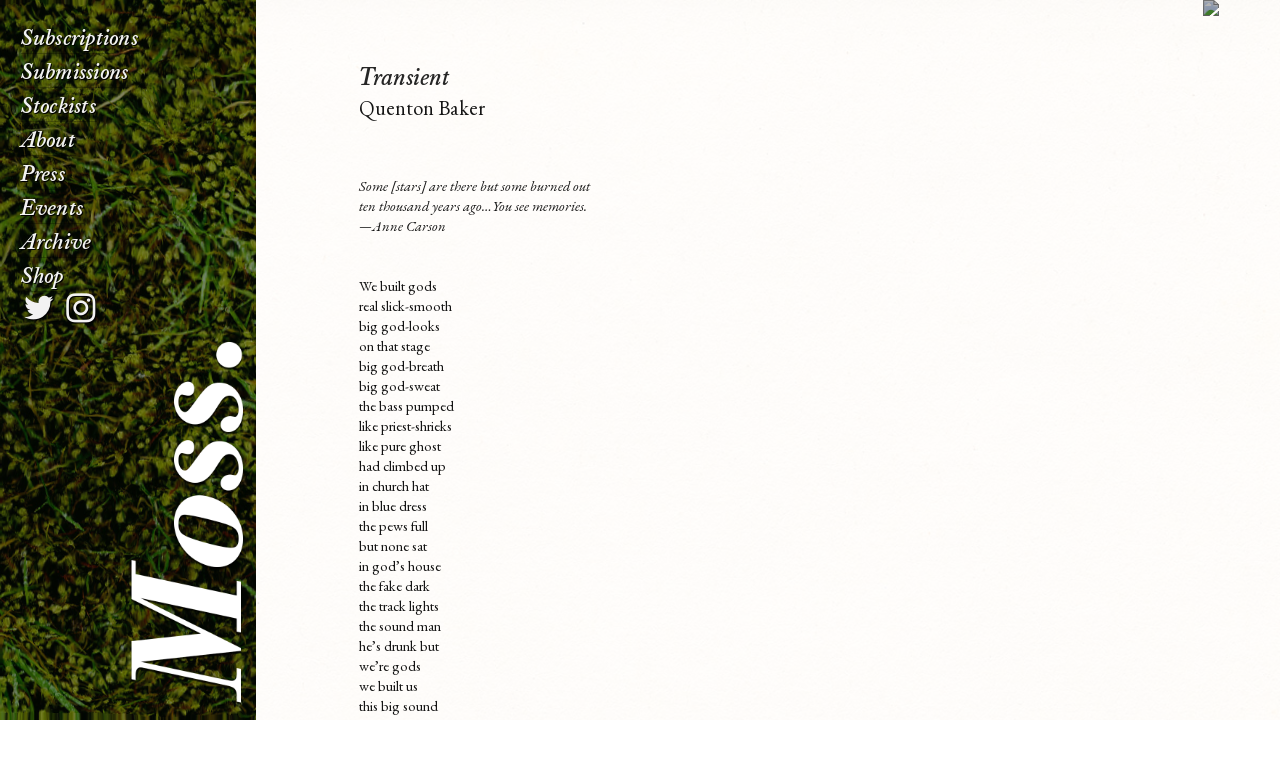

--- FILE ---
content_type: text/html; charset=UTF-8
request_url: https://mosslit.com/Quenton-Baker-Transient
body_size: 30188
content:
<!DOCTYPE html>
<!-- 

        Running on cargo.site

-->
<html lang="en" data-predefined-style="true" data-css-presets="true" data-css-preset data-typography-preset>
	<head>
<script>
				var __cargo_context__ = 'live';
				var __cargo_js_ver__ = 'c=2837859173';
				var __cargo_maint__ = false;
				
				
			</script>
					<meta http-equiv="X-UA-Compatible" content="IE=edge,chrome=1">
		<meta http-equiv="Content-Type" content="text/html; charset=utf-8">
		<meta name="viewport" content="initial-scale=1.0, maximum-scale=1.0, user-scalable=no">
		
			<meta name="robots" content="index,follow">
		<title>Quenton Baker - Transient — Moss.</title>
		<meta name="description" content="Transient Quenton Baker Some [stars] are there but some burned out ten thousand years ago…You see...">
				<meta name="twitter:card" content="summary_large_image">
		<meta name="twitter:title" content="Quenton Baker - Transient — Moss.">
		<meta name="twitter:description" content="Transient Quenton Baker Some [stars] are there but some burned out ten thousand years ago…You see...">
		<meta name="twitter:image" content="https://freight.cargo.site/w/805/i/991afeeda5e370af3640bb34b1f0a51a1e1e1f668a730583aed89ea8e057ad0d/Moss-sitebg-2020new1.jpg">
		<meta property="og:locale" content="en_US">
		<meta property="og:title" content="Quenton Baker - Transient — Moss.">
		<meta property="og:description" content="Transient Quenton Baker Some [stars] are there but some burned out ten thousand years ago…You see...">
		<meta property="og:url" content="https://mosslit.com/Quenton-Baker-Transient">
		<meta property="og:image" content="https://freight.cargo.site/w/805/i/991afeeda5e370af3640bb34b1f0a51a1e1e1f668a730583aed89ea8e057ad0d/Moss-sitebg-2020new1.jpg">
		<meta property="og:type" content="website">

		<link rel="preconnect" href="https://static.cargo.site" crossorigin>
		<link rel="preconnect" href="https://freight.cargo.site" crossorigin>

		<link rel="preconnect" href="https://fonts.gstatic.com" crossorigin>
				<link rel="preconnect" href="https://type.cargo.site" crossorigin>

		<!--<link rel="preload" href="https://static.cargo.site/assets/social/IconFont-Regular-0.9.3.woff2" as="font" type="font/woff" crossorigin>-->

		<meta name="keywords" content="moss, buy moss, moss lit, mosslit, moss journal, moss northwest, moss seattle, moss portland, moss book, northwest writing, pacific northwest writing, journal of the pacific northwest, literary journal, seattle writer, portland writer, spokane writer, boise writer, vancouver writer, washington writer, oregon writer, idaho writer, nw writing, nw writer, regional writing">

		<link href="https://freight.cargo.site/t/original/i/45e5b7c579ee4cf2c926738cb94d92a019cffc97e918b2bba849852b3a048e9f/favicon.ico" rel="shortcut icon">
		<link href="https://mosslit.com/rss" rel="alternate" type="application/rss+xml" title="Moss. feed">

		<link href="//fonts.googleapis.com/css?family=EB Garamond:400,400italic,500,500italic,700,700italic,800,800italic&c=2837859173&" id="" rel="stylesheet" type="text/css" />
<link href="https://mosslit.com/stylesheet?c=2837859173&1649240380" id="member_stylesheet" rel="stylesheet" type="text/css" />
<style id="">@font-face{font-family:Icons;src:url(https://static.cargo.site/assets/social/IconFont-Regular-0.9.3.woff2);unicode-range:U+E000-E15C,U+F0000,U+FE0E}@font-face{font-family:Icons;src:url(https://static.cargo.site/assets/social/IconFont-Regular-0.9.3.woff2);font-weight:240;unicode-range:U+E000-E15C,U+F0000,U+FE0E}@font-face{font-family:Icons;src:url(https://static.cargo.site/assets/social/IconFont-Regular-0.9.3.woff2);unicode-range:U+E000-E15C,U+F0000,U+FE0E;font-weight:400}@font-face{font-family:Icons;src:url(https://static.cargo.site/assets/social/IconFont-Regular-0.9.3.woff2);unicode-range:U+E000-E15C,U+F0000,U+FE0E;font-weight:600}@font-face{font-family:Icons;src:url(https://static.cargo.site/assets/social/IconFont-Regular-0.9.3.woff2);unicode-range:U+E000-E15C,U+F0000,U+FE0E;font-weight:800}@font-face{font-family:Icons;src:url(https://static.cargo.site/assets/social/IconFont-Regular-0.9.3.woff2);unicode-range:U+E000-E15C,U+F0000,U+FE0E;font-style:italic}@font-face{font-family:Icons;src:url(https://static.cargo.site/assets/social/IconFont-Regular-0.9.3.woff2);unicode-range:U+E000-E15C,U+F0000,U+FE0E;font-weight:200;font-style:italic}@font-face{font-family:Icons;src:url(https://static.cargo.site/assets/social/IconFont-Regular-0.9.3.woff2);unicode-range:U+E000-E15C,U+F0000,U+FE0E;font-weight:400;font-style:italic}@font-face{font-family:Icons;src:url(https://static.cargo.site/assets/social/IconFont-Regular-0.9.3.woff2);unicode-range:U+E000-E15C,U+F0000,U+FE0E;font-weight:600;font-style:italic}@font-face{font-family:Icons;src:url(https://static.cargo.site/assets/social/IconFont-Regular-0.9.3.woff2);unicode-range:U+E000-E15C,U+F0000,U+FE0E;font-weight:800;font-style:italic}body.iconfont-loading,body.iconfont-loading *{color:transparent!important}body{-moz-osx-font-smoothing:grayscale;-webkit-font-smoothing:antialiased;-webkit-text-size-adjust:none}body.no-scroll{overflow:hidden}/*!
 * Content
 */.page{word-wrap:break-word}:focus{outline:0}.pointer-events-none{pointer-events:none}.pointer-events-auto{pointer-events:auto}.pointer-events-none .page_content .audio-player,.pointer-events-none .page_content .shop_product,.pointer-events-none .page_content a,.pointer-events-none .page_content audio,.pointer-events-none .page_content button,.pointer-events-none .page_content details,.pointer-events-none .page_content iframe,.pointer-events-none .page_content img,.pointer-events-none .page_content input,.pointer-events-none .page_content video{pointer-events:auto}.pointer-events-none .page_content *>a,.pointer-events-none .page_content>a{position:relative}s *{text-transform:inherit}#toolset{position:fixed;bottom:10px;right:10px;z-index:8}.mobile #toolset,.template_site_inframe #toolset{display:none}#toolset a{display:block;height:24px;width:24px;margin:0;padding:0;text-decoration:none;background:rgba(0,0,0,.2)}#toolset a:hover{background:rgba(0,0,0,.8)}[data-adminview] #toolset a,[data-adminview] #toolset_admin a{background:rgba(0,0,0,.04);pointer-events:none;cursor:default}#toolset_admin a:active{background:rgba(0,0,0,.7)}#toolset_admin a svg>*{transform:scale(1.1) translate(0,-.5px);transform-origin:50% 50%}#toolset_admin a svg{pointer-events:none;width:100%!important;height:auto!important}#following-container{overflow:auto;-webkit-overflow-scrolling:touch}#following-container iframe{height:100%;width:100%;position:absolute;top:0;left:0;right:0;bottom:0}:root{--following-width:-400px;--following-animation-duration:450ms}@keyframes following-open{0%{transform:translateX(0)}100%{transform:translateX(var(--following-width))}}@keyframes following-open-inverse{0%{transform:translateX(0)}100%{transform:translateX(calc(-1 * var(--following-width)))}}@keyframes following-close{0%{transform:translateX(var(--following-width))}100%{transform:translateX(0)}}@keyframes following-close-inverse{0%{transform:translateX(calc(-1 * var(--following-width)))}100%{transform:translateX(0)}}body.animate-left{animation:following-open var(--following-animation-duration);animation-fill-mode:both;animation-timing-function:cubic-bezier(.24,1,.29,1)}#following-container.animate-left{animation:following-close-inverse var(--following-animation-duration);animation-fill-mode:both;animation-timing-function:cubic-bezier(.24,1,.29,1)}#following-container.animate-left #following-frame{animation:following-close var(--following-animation-duration);animation-fill-mode:both;animation-timing-function:cubic-bezier(.24,1,.29,1)}body.animate-right{animation:following-close var(--following-animation-duration);animation-fill-mode:both;animation-timing-function:cubic-bezier(.24,1,.29,1)}#following-container.animate-right{animation:following-open-inverse var(--following-animation-duration);animation-fill-mode:both;animation-timing-function:cubic-bezier(.24,1,.29,1)}#following-container.animate-right #following-frame{animation:following-open var(--following-animation-duration);animation-fill-mode:both;animation-timing-function:cubic-bezier(.24,1,.29,1)}.slick-slider{position:relative;display:block;-moz-box-sizing:border-box;box-sizing:border-box;-webkit-user-select:none;-moz-user-select:none;-ms-user-select:none;user-select:none;-webkit-touch-callout:none;-khtml-user-select:none;-ms-touch-action:pan-y;touch-action:pan-y;-webkit-tap-highlight-color:transparent}.slick-list{position:relative;display:block;overflow:hidden;margin:0;padding:0}.slick-list:focus{outline:0}.slick-list.dragging{cursor:pointer;cursor:hand}.slick-slider .slick-list,.slick-slider .slick-track{transform:translate3d(0,0,0);will-change:transform}.slick-track{position:relative;top:0;left:0;display:block}.slick-track:after,.slick-track:before{display:table;content:'';width:1px;height:1px;margin-top:-1px;margin-left:-1px}.slick-track:after{clear:both}.slick-loading .slick-track{visibility:hidden}.slick-slide{display:none;float:left;height:100%;min-height:1px}[dir=rtl] .slick-slide{float:right}.content .slick-slide img{display:inline-block}.content .slick-slide img:not(.image-zoom){cursor:pointer}.content .scrub .slick-list,.content .scrub .slick-slide img:not(.image-zoom){cursor:ew-resize}body.slideshow-scrub-dragging *{cursor:ew-resize!important}.content .slick-slide img:not([src]),.content .slick-slide img[src='']{width:100%;height:auto}.slick-slide.slick-loading img{display:none}.slick-slide.dragging img{pointer-events:none}.slick-initialized .slick-slide{display:block}.slick-loading .slick-slide{visibility:hidden}.slick-vertical .slick-slide{display:block;height:auto;border:1px solid transparent}.slick-arrow.slick-hidden{display:none}.slick-arrow{position:absolute;z-index:9;width:0;top:0;height:100%;cursor:pointer;will-change:opacity;-webkit-transition:opacity 333ms cubic-bezier(.4,0,.22,1);transition:opacity 333ms cubic-bezier(.4,0,.22,1)}.slick-arrow.hidden{opacity:0}.slick-arrow svg{position:absolute;width:36px;height:36px;top:0;left:0;right:0;bottom:0;margin:auto;transform:translate(.25px,.25px)}.slick-arrow svg.right-arrow{transform:translate(.25px,.25px) scaleX(-1)}.slick-arrow svg:active{opacity:.75}.slick-arrow svg .arrow-shape{fill:none!important;stroke:#fff;stroke-linecap:square}.slick-arrow svg .arrow-outline{fill:none!important;stroke-width:2.5px;stroke:rgba(0,0,0,.6);stroke-linecap:square}.slick-arrow.slick-next{right:0;text-align:right}.slick-next svg,.wallpaper-navigation .slick-next svg{margin-right:10px}.mobile .slick-next svg{margin-right:10px}.slick-arrow.slick-prev{text-align:left}.slick-prev svg,.wallpaper-navigation .slick-prev svg{margin-left:10px}.mobile .slick-prev svg{margin-left:10px}.loading_animation{display:none;vertical-align:middle;z-index:15;line-height:0;pointer-events:none;border-radius:100%}.loading_animation.hidden{display:none}.loading_animation.pulsing{opacity:0;display:inline-block;animation-delay:.1s;-webkit-animation-delay:.1s;-moz-animation-delay:.1s;animation-duration:12s;animation-iteration-count:infinite;animation:fade-pulse-in .5s ease-in-out;-moz-animation:fade-pulse-in .5s ease-in-out;-webkit-animation:fade-pulse-in .5s ease-in-out;-webkit-animation-fill-mode:forwards;-moz-animation-fill-mode:forwards;animation-fill-mode:forwards}.loading_animation.pulsing.no-delay{animation-delay:0s;-webkit-animation-delay:0s;-moz-animation-delay:0s}.loading_animation div{border-radius:100%}.loading_animation div svg{max-width:100%;height:auto}.loading_animation div,.loading_animation div svg{width:20px;height:20px}.loading_animation.full-width svg{width:100%;height:auto}.loading_animation.full-width.big svg{width:100px;height:100px}.loading_animation div svg>*{fill:#ccc}.loading_animation div{-webkit-animation:spin-loading 12s ease-out;-webkit-animation-iteration-count:infinite;-moz-animation:spin-loading 12s ease-out;-moz-animation-iteration-count:infinite;animation:spin-loading 12s ease-out;animation-iteration-count:infinite}.loading_animation.hidden{display:none}[data-backdrop] .loading_animation{position:absolute;top:15px;left:15px;z-index:99}.loading_animation.position-absolute.middle{top:calc(50% - 10px);left:calc(50% - 10px)}.loading_animation.position-absolute.topleft{top:0;left:0}.loading_animation.position-absolute.middleright{top:calc(50% - 10px);right:1rem}.loading_animation.position-absolute.middleleft{top:calc(50% - 10px);left:1rem}.loading_animation.gray div svg>*{fill:#999}.loading_animation.gray-dark div svg>*{fill:#666}.loading_animation.gray-darker div svg>*{fill:#555}.loading_animation.gray-light div svg>*{fill:#ccc}.loading_animation.white div svg>*{fill:rgba(255,255,255,.85)}.loading_animation.blue div svg>*{fill:#698fff}.loading_animation.inline{display:inline-block;margin-bottom:.5ex}.loading_animation.inline.left{margin-right:.5ex}@-webkit-keyframes fade-pulse-in{0%{opacity:0}50%{opacity:.5}100%{opacity:1}}@-moz-keyframes fade-pulse-in{0%{opacity:0}50%{opacity:.5}100%{opacity:1}}@keyframes fade-pulse-in{0%{opacity:0}50%{opacity:.5}100%{opacity:1}}@-webkit-keyframes pulsate{0%{opacity:1}50%{opacity:0}100%{opacity:1}}@-moz-keyframes pulsate{0%{opacity:1}50%{opacity:0}100%{opacity:1}}@keyframes pulsate{0%{opacity:1}50%{opacity:0}100%{opacity:1}}@-webkit-keyframes spin-loading{0%{transform:rotate(0)}9%{transform:rotate(1050deg)}18%{transform:rotate(-1090deg)}20%{transform:rotate(-1080deg)}23%{transform:rotate(-1080deg)}28%{transform:rotate(-1095deg)}29%{transform:rotate(-1065deg)}34%{transform:rotate(-1080deg)}35%{transform:rotate(-1050deg)}40%{transform:rotate(-1065deg)}41%{transform:rotate(-1035deg)}44%{transform:rotate(-1035deg)}47%{transform:rotate(-2160deg)}50%{transform:rotate(-2160deg)}56%{transform:rotate(45deg)}60%{transform:rotate(45deg)}80%{transform:rotate(6120deg)}100%{transform:rotate(0)}}@keyframes spin-loading{0%{transform:rotate(0)}9%{transform:rotate(1050deg)}18%{transform:rotate(-1090deg)}20%{transform:rotate(-1080deg)}23%{transform:rotate(-1080deg)}28%{transform:rotate(-1095deg)}29%{transform:rotate(-1065deg)}34%{transform:rotate(-1080deg)}35%{transform:rotate(-1050deg)}40%{transform:rotate(-1065deg)}41%{transform:rotate(-1035deg)}44%{transform:rotate(-1035deg)}47%{transform:rotate(-2160deg)}50%{transform:rotate(-2160deg)}56%{transform:rotate(45deg)}60%{transform:rotate(45deg)}80%{transform:rotate(6120deg)}100%{transform:rotate(0)}}[grid-row]{align-items:flex-start;box-sizing:border-box;display:-webkit-box;display:-webkit-flex;display:-ms-flexbox;display:flex;-webkit-flex-wrap:wrap;-ms-flex-wrap:wrap;flex-wrap:wrap}[grid-col]{box-sizing:border-box}[grid-row] [grid-col].empty:after{content:"\0000A0";cursor:text}body.mobile[data-adminview=content-editproject] [grid-row] [grid-col].empty:after{display:none}[grid-col=auto]{-webkit-box-flex:1;-webkit-flex:1;-ms-flex:1;flex:1}[grid-col=x12]{width:100%}[grid-col=x11]{width:50%}[grid-col=x10]{width:33.33%}[grid-col=x9]{width:25%}[grid-col=x8]{width:20%}[grid-col=x7]{width:16.666666667%}[grid-col=x6]{width:14.285714286%}[grid-col=x5]{width:12.5%}[grid-col=x4]{width:11.111111111%}[grid-col=x3]{width:10%}[grid-col=x2]{width:9.090909091%}[grid-col=x1]{width:8.333333333%}[grid-col="1"]{width:8.33333%}[grid-col="2"]{width:16.66667%}[grid-col="3"]{width:25%}[grid-col="4"]{width:33.33333%}[grid-col="5"]{width:41.66667%}[grid-col="6"]{width:50%}[grid-col="7"]{width:58.33333%}[grid-col="8"]{width:66.66667%}[grid-col="9"]{width:75%}[grid-col="10"]{width:83.33333%}[grid-col="11"]{width:91.66667%}[grid-col="12"]{width:100%}body.mobile [grid-responsive] [grid-col]{width:100%;-webkit-box-flex:none;-webkit-flex:none;-ms-flex:none;flex:none}[data-ce-host=true][contenteditable=true] [grid-pad]{pointer-events:none}[data-ce-host=true][contenteditable=true] [grid-pad]>*{pointer-events:auto}[grid-pad="0"]{padding:0}[grid-pad="0.25"]{padding:.125rem}[grid-pad="0.5"]{padding:.25rem}[grid-pad="0.75"]{padding:.375rem}[grid-pad="1"]{padding:.5rem}[grid-pad="1.25"]{padding:.625rem}[grid-pad="1.5"]{padding:.75rem}[grid-pad="1.75"]{padding:.875rem}[grid-pad="2"]{padding:1rem}[grid-pad="2.5"]{padding:1.25rem}[grid-pad="3"]{padding:1.5rem}[grid-pad="3.5"]{padding:1.75rem}[grid-pad="4"]{padding:2rem}[grid-pad="5"]{padding:2.5rem}[grid-pad="6"]{padding:3rem}[grid-pad="7"]{padding:3.5rem}[grid-pad="8"]{padding:4rem}[grid-pad="9"]{padding:4.5rem}[grid-pad="10"]{padding:5rem}[grid-gutter="0"]{margin:0}[grid-gutter="0.5"]{margin:-.25rem}[grid-gutter="1"]{margin:-.5rem}[grid-gutter="1.5"]{margin:-.75rem}[grid-gutter="2"]{margin:-1rem}[grid-gutter="2.5"]{margin:-1.25rem}[grid-gutter="3"]{margin:-1.5rem}[grid-gutter="3.5"]{margin:-1.75rem}[grid-gutter="4"]{margin:-2rem}[grid-gutter="5"]{margin:-2.5rem}[grid-gutter="6"]{margin:-3rem}[grid-gutter="7"]{margin:-3.5rem}[grid-gutter="8"]{margin:-4rem}[grid-gutter="10"]{margin:-5rem}[grid-gutter="12"]{margin:-6rem}[grid-gutter="14"]{margin:-7rem}[grid-gutter="16"]{margin:-8rem}[grid-gutter="18"]{margin:-9rem}[grid-gutter="20"]{margin:-10rem}small{max-width:100%;text-decoration:inherit}img:not([src]),img[src='']{outline:1px solid rgba(177,177,177,.4);outline-offset:-1px;content:url([data-uri])}img.image-zoom{cursor:-webkit-zoom-in;cursor:-moz-zoom-in;cursor:zoom-in}#imprimatur{color:#333;font-size:10px;font-family:-apple-system,BlinkMacSystemFont,"Segoe UI",Roboto,Oxygen,Ubuntu,Cantarell,"Open Sans","Helvetica Neue",sans-serif,"Sans Serif",Icons;/*!System*/position:fixed;opacity:.3;right:-28px;bottom:160px;transform:rotate(270deg);-ms-transform:rotate(270deg);-webkit-transform:rotate(270deg);z-index:8;text-transform:uppercase;color:#999;opacity:.5;padding-bottom:2px;text-decoration:none}.mobile #imprimatur{display:none}bodycopy cargo-link a{font-family:-apple-system,BlinkMacSystemFont,"Segoe UI",Roboto,Oxygen,Ubuntu,Cantarell,"Open Sans","Helvetica Neue",sans-serif,"Sans Serif",Icons;/*!System*/font-size:12px;font-style:normal;font-weight:400;transform:rotate(270deg);text-decoration:none;position:fixed!important;right:-27px;bottom:100px;text-decoration:none;letter-spacing:normal;background:0 0;border:0;border-bottom:0;outline:0}/*! PhotoSwipe Default UI CSS by Dmitry Semenov | photoswipe.com | MIT license */.pswp--has_mouse .pswp__button--arrow--left,.pswp--has_mouse .pswp__button--arrow--right,.pswp__ui{visibility:visible}.pswp--minimal--dark .pswp__top-bar,.pswp__button{background:0 0}.pswp,.pswp__bg,.pswp__container,.pswp__img--placeholder,.pswp__zoom-wrap,.quick-view-navigation{-webkit-backface-visibility:hidden}.pswp__button{cursor:pointer;opacity:1;-webkit-appearance:none;transition:opacity .2s;-webkit-box-shadow:none;box-shadow:none}.pswp__button-close>svg{top:10px;right:10px;margin-left:auto}.pswp--touch .quick-view-navigation{display:none}.pswp__ui{-webkit-font-smoothing:auto;opacity:1;z-index:1550}.quick-view-navigation{will-change:opacity;-webkit-transition:opacity 333ms cubic-bezier(.4,0,.22,1);transition:opacity 333ms cubic-bezier(.4,0,.22,1)}.quick-view-navigation .pswp__group .pswp__button{pointer-events:auto}.pswp__button>svg{position:absolute;width:36px;height:36px}.quick-view-navigation .pswp__group:active svg{opacity:.75}.pswp__button svg .shape-shape{fill:#fff}.pswp__button svg .shape-outline{fill:#000}.pswp__button-prev>svg{top:0;bottom:0;left:10px;margin:auto}.pswp__button-next>svg{top:0;bottom:0;right:10px;margin:auto}.quick-view-navigation .pswp__group .pswp__button-prev{position:absolute;left:0;top:0;width:0;height:100%}.quick-view-navigation .pswp__group .pswp__button-next{position:absolute;right:0;top:0;width:0;height:100%}.quick-view-navigation .close-button,.quick-view-navigation .left-arrow,.quick-view-navigation .right-arrow{transform:translate(.25px,.25px)}.quick-view-navigation .right-arrow{transform:translate(.25px,.25px) scaleX(-1)}.pswp__button svg .shape-outline{fill:transparent!important;stroke:#000;stroke-width:2.5px;stroke-linecap:square}.pswp__button svg .shape-shape{fill:transparent!important;stroke:#fff;stroke-width:1.5px;stroke-linecap:square}.pswp__bg,.pswp__scroll-wrap,.pswp__zoom-wrap{width:100%;position:absolute}.quick-view-navigation .pswp__group .pswp__button-close{margin:0}.pswp__container,.pswp__item,.pswp__zoom-wrap{right:0;bottom:0;top:0;position:absolute;left:0}.pswp__ui--hidden .pswp__button{opacity:.001}.pswp__ui--hidden .pswp__button,.pswp__ui--hidden .pswp__button *{pointer-events:none}.pswp .pswp__ui.pswp__ui--displaynone{display:none}.pswp__element--disabled{display:none!important}/*! PhotoSwipe main CSS by Dmitry Semenov | photoswipe.com | MIT license */.pswp{position:fixed;display:none;height:100%;width:100%;top:0;left:0;right:0;bottom:0;margin:auto;-ms-touch-action:none;touch-action:none;z-index:9999999;-webkit-text-size-adjust:100%;line-height:initial;letter-spacing:initial;outline:0}.pswp img{max-width:none}.pswp--zoom-disabled .pswp__img{cursor:default!important}.pswp--animate_opacity{opacity:.001;will-change:opacity;-webkit-transition:opacity 333ms cubic-bezier(.4,0,.22,1);transition:opacity 333ms cubic-bezier(.4,0,.22,1)}.pswp--open{display:block}.pswp--zoom-allowed .pswp__img{cursor:-webkit-zoom-in;cursor:-moz-zoom-in;cursor:zoom-in}.pswp--zoomed-in .pswp__img{cursor:-webkit-grab;cursor:-moz-grab;cursor:grab}.pswp--dragging .pswp__img{cursor:-webkit-grabbing;cursor:-moz-grabbing;cursor:grabbing}.pswp__bg{left:0;top:0;height:100%;opacity:0;transform:translateZ(0);will-change:opacity}.pswp__scroll-wrap{left:0;top:0;height:100%}.pswp__container,.pswp__zoom-wrap{-ms-touch-action:none;touch-action:none}.pswp__container,.pswp__img{-webkit-user-select:none;-moz-user-select:none;-ms-user-select:none;user-select:none;-webkit-tap-highlight-color:transparent;-webkit-touch-callout:none}.pswp__zoom-wrap{-webkit-transform-origin:left top;-ms-transform-origin:left top;transform-origin:left top;-webkit-transition:-webkit-transform 222ms cubic-bezier(.4,0,.22,1);transition:transform 222ms cubic-bezier(.4,0,.22,1)}.pswp__bg{-webkit-transition:opacity 222ms cubic-bezier(.4,0,.22,1);transition:opacity 222ms cubic-bezier(.4,0,.22,1)}.pswp--animated-in .pswp__bg,.pswp--animated-in .pswp__zoom-wrap{-webkit-transition:none;transition:none}.pswp--hide-overflow .pswp__scroll-wrap,.pswp--hide-overflow.pswp{overflow:hidden}.pswp__img{position:absolute;width:auto;height:auto;top:0;left:0}.pswp__img--placeholder--blank{background:#222}.pswp--ie .pswp__img{width:100%!important;height:auto!important;left:0;top:0}.pswp__ui--idle{opacity:0}.pswp__error-msg{position:absolute;left:0;top:50%;width:100%;text-align:center;font-size:14px;line-height:16px;margin-top:-8px;color:#ccc}.pswp__error-msg a{color:#ccc;text-decoration:underline}.pswp__error-msg{font-family:-apple-system,BlinkMacSystemFont,"Segoe UI",Roboto,Oxygen,Ubuntu,Cantarell,"Open Sans","Helvetica Neue",sans-serif}.quick-view.mouse-down .iframe-item{pointer-events:none!important}.quick-view-caption-positioner{pointer-events:none;width:100%;height:100%}.quick-view-caption-wrapper{margin:auto;position:absolute;bottom:0;left:0;right:0}.quick-view-horizontal-align-left .quick-view-caption-wrapper{margin-left:0}.quick-view-horizontal-align-right .quick-view-caption-wrapper{margin-right:0}[data-quick-view-caption]{transition:.1s opacity ease-in-out;position:absolute;bottom:0;left:0;right:0}.quick-view-horizontal-align-left [data-quick-view-caption]{text-align:left}.quick-view-horizontal-align-right [data-quick-view-caption]{text-align:right}.quick-view-caption{transition:.1s opacity ease-in-out}.quick-view-caption>*{display:inline-block}.quick-view-caption *{pointer-events:auto}.quick-view-caption.hidden{opacity:0}.shop_product .dropdown_wrapper{flex:0 0 100%;position:relative}.shop_product select{appearance:none;-moz-appearance:none;-webkit-appearance:none;outline:0;-webkit-font-smoothing:antialiased;-moz-osx-font-smoothing:grayscale;cursor:pointer;border-radius:0;white-space:nowrap;overflow:hidden!important;text-overflow:ellipsis}.shop_product select.dropdown::-ms-expand{display:none}.shop_product a{cursor:pointer;border-bottom:none;text-decoration:none}.shop_product a.out-of-stock{pointer-events:none}body.audio-player-dragging *{cursor:ew-resize!important}.audio-player{display:inline-flex;flex:1 0 calc(100% - 2px);width:calc(100% - 2px)}.audio-player .button{height:100%;flex:0 0 3.3rem;display:flex}.audio-player .separator{left:3.3rem;height:100%}.audio-player .buffer{width:0%;height:100%;transition:left .3s linear,width .3s linear}.audio-player.seeking .buffer{transition:left 0s,width 0s}.audio-player.seeking{user-select:none;-webkit-user-select:none;cursor:ew-resize}.audio-player.seeking *{user-select:none;-webkit-user-select:none;cursor:ew-resize}.audio-player .bar{overflow:hidden;display:flex;justify-content:space-between;align-content:center;flex-grow:1}.audio-player .progress{width:0%;height:100%;transition:width .3s linear}.audio-player.seeking .progress{transition:width 0s}.audio-player .pause,.audio-player .play{cursor:pointer;height:100%}.audio-player .note-icon{margin:auto 0;order:2;flex:0 1 auto}.audio-player .title{white-space:nowrap;overflow:hidden;text-overflow:ellipsis;pointer-events:none;user-select:none;padding:.5rem 0 .5rem 1rem;margin:auto auto auto 0;flex:0 3 auto;min-width:0;width:100%}.audio-player .total-time{flex:0 1 auto;margin:auto 0}.audio-player .current-time,.audio-player .play-text{flex:0 1 auto;margin:auto 0}.audio-player .stream-anim{user-select:none;margin:auto auto auto 0}.audio-player .stream-anim span{display:inline-block}.audio-player .buffer,.audio-player .current-time,.audio-player .note-svg,.audio-player .play-text,.audio-player .separator,.audio-player .total-time{user-select:none;pointer-events:none}.audio-player .buffer,.audio-player .play-text,.audio-player .progress{position:absolute}.audio-player,.audio-player .bar,.audio-player .button,.audio-player .current-time,.audio-player .note-icon,.audio-player .pause,.audio-player .play,.audio-player .total-time{position:relative}body.mobile .audio-player,body.mobile .audio-player *{-webkit-touch-callout:none}#standalone-admin-frame{border:0;width:400px;position:absolute;right:0;top:0;height:100vh;z-index:99}body[standalone-admin=true] #standalone-admin-frame{transform:translate(0,0)}body[standalone-admin=true] .main_container{width:calc(100% - 400px)}body[standalone-admin=false] #standalone-admin-frame{transform:translate(100%,0)}body[standalone-admin=false] .main_container{width:100%}.toggle_standaloneAdmin{position:fixed;top:0;right:400px;height:40px;width:40px;z-index:999;cursor:pointer;background-color:rgba(0,0,0,.4)}.toggle_standaloneAdmin:active{opacity:.7}body[standalone-admin=false] .toggle_standaloneAdmin{right:0}.toggle_standaloneAdmin *{color:#fff;fill:#fff}.toggle_standaloneAdmin svg{padding:6px;width:100%;height:100%;opacity:.85}body[standalone-admin=false] .toggle_standaloneAdmin #close,body[standalone-admin=true] .toggle_standaloneAdmin #backdropsettings{display:none}.toggle_standaloneAdmin>div{width:100%;height:100%}#admin_toggle_button{position:fixed;top:50%;transform:translate(0,-50%);right:400px;height:36px;width:12px;z-index:999;cursor:pointer;background-color:rgba(0,0,0,.09);padding-left:2px;margin-right:5px}#admin_toggle_button .bar{content:'';background:rgba(0,0,0,.09);position:fixed;width:5px;bottom:0;top:0;z-index:10}#admin_toggle_button:active{background:rgba(0,0,0,.065)}#admin_toggle_button *{color:#fff;fill:#fff}#admin_toggle_button svg{padding:0;width:16px;height:36px;margin-left:1px;opacity:1}#admin_toggle_button svg *{fill:#fff;opacity:1}#admin_toggle_button[data-state=closed] .toggle_admin_close{display:none}#admin_toggle_button[data-state=closed],#admin_toggle_button[data-state=closed] .toggle_admin_open{width:20px;cursor:pointer;margin:0}#admin_toggle_button[data-state=closed] svg{margin-left:2px}#admin_toggle_button[data-state=open] .toggle_admin_open{display:none}select,select *{text-rendering:auto!important}b b{font-weight:inherit}*{-webkit-box-sizing:border-box;-moz-box-sizing:border-box;box-sizing:border-box}customhtml>*{position:relative;z-index:10}body,html{min-height:100vh;margin:0;padding:0}html{touch-action:manipulation;position:relative;background-color:#fff}.main_container{min-height:100vh;width:100%;overflow:hidden}.container{display:-webkit-box;display:-webkit-flex;display:-moz-box;display:-ms-flexbox;display:flex;-webkit-flex-wrap:wrap;-moz-flex-wrap:wrap;-ms-flex-wrap:wrap;flex-wrap:wrap;max-width:100%;width:100%;overflow:visible}.container{align-items:flex-start;-webkit-align-items:flex-start}.page{z-index:2}.page ul li>text-limit{display:block}.content,.content_container,.pinned{-webkit-flex:1 0 auto;-moz-flex:1 0 auto;-ms-flex:1 0 auto;flex:1 0 auto;max-width:100%}.content_container{width:100%}.content_container.full_height{min-height:100vh}.page_background{position:absolute;top:0;left:0;width:100%;height:100%}.page_container{position:relative;overflow:visible;width:100%}.backdrop{position:absolute;top:0;z-index:1;width:100%;height:100%;max-height:100vh}.backdrop>div{position:absolute;top:0;left:0;width:100%;height:100%;-webkit-backface-visibility:hidden;backface-visibility:hidden;transform:translate3d(0,0,0);contain:strict}[data-backdrop].backdrop>div[data-overflowing]{max-height:100vh;position:absolute;top:0;left:0}body.mobile [split-responsive]{display:flex;flex-direction:column}body.mobile [split-responsive] .container{width:100%;order:2}body.mobile [split-responsive] .backdrop{position:relative;height:50vh;width:100%;order:1}body.mobile [split-responsive] [data-auxiliary].backdrop{position:absolute;height:50vh;width:100%;order:1}.page{position:relative;z-index:2}img[data-align=left]{float:left}img[data-align=right]{float:right}[data-rotation]{transform-origin:center center}.content .page_content:not([contenteditable=true]) [data-draggable]{pointer-events:auto!important;backface-visibility:hidden}.preserve-3d{-moz-transform-style:preserve-3d;transform-style:preserve-3d}.content .page_content:not([contenteditable=true]) [data-draggable] iframe{pointer-events:none!important}.dragging-active iframe{pointer-events:none!important}.content .page_content:not([contenteditable=true]) [data-draggable]:active{opacity:1}.content .scroll-transition-fade{transition:transform 1s ease-in-out,opacity .8s ease-in-out}.content .scroll-transition-fade.below-viewport{opacity:0;transform:translateY(40px)}.mobile.full_width .page_container:not([split-layout]) .container_width{width:100%}[data-view=pinned_bottom] .bottom_pin_invisibility{visibility:hidden}.pinned{position:relative;width:100%}.pinned .page_container.accommodate:not(.fixed):not(.overlay){z-index:2}.pinned .page_container.overlay{position:absolute;z-index:4}.pinned .page_container.overlay.fixed{position:fixed}.pinned .page_container.overlay.fixed .page{max-height:100vh;-webkit-overflow-scrolling:touch}.pinned .page_container.overlay.fixed .page.allow-scroll{overflow-y:auto;overflow-x:hidden}.pinned .page_container.overlay.fixed .page.allow-scroll{align-items:flex-start;-webkit-align-items:flex-start}.pinned .page_container .page.allow-scroll::-webkit-scrollbar{width:0;background:0 0;display:none}.pinned.pinned_top .page_container.overlay{left:0;top:0}.pinned.pinned_bottom .page_container.overlay{left:0;bottom:0}div[data-container=set]:empty{margin-top:1px}.thumbnails{position:relative;z-index:1}[thumbnails=grid]{align-items:baseline}[thumbnails=justify] .thumbnail{box-sizing:content-box}[thumbnails][data-padding-zero] .thumbnail{margin-bottom:-1px}[thumbnails=montessori] .thumbnail{pointer-events:auto;position:absolute}[thumbnails] .thumbnail>a{display:block;text-decoration:none}[thumbnails=montessori]{height:0}[thumbnails][data-resizing],[thumbnails][data-resizing] *{cursor:nwse-resize}[thumbnails] .thumbnail .resize-handle{cursor:nwse-resize;width:26px;height:26px;padding:5px;position:absolute;opacity:.75;right:-1px;bottom:-1px;z-index:100}[thumbnails][data-resizing] .resize-handle{display:none}[thumbnails] .thumbnail .resize-handle svg{position:absolute;top:0;left:0}[thumbnails] .thumbnail .resize-handle:hover{opacity:1}[data-can-move].thumbnail .resize-handle svg .resize_path_outline{fill:#fff}[data-can-move].thumbnail .resize-handle svg .resize_path{fill:#000}[thumbnails=montessori] .thumbnail_sizer{height:0;width:100%;position:relative;padding-bottom:100%;pointer-events:none}[thumbnails] .thumbnail img{display:block;min-height:3px;margin-bottom:0}[thumbnails] .thumbnail img:not([src]),img[src=""]{margin:0!important;width:100%;min-height:3px;height:100%!important;position:absolute}[aspect-ratio="1x1"].thumb_image{height:0;padding-bottom:100%;overflow:hidden}[aspect-ratio="4x3"].thumb_image{height:0;padding-bottom:75%;overflow:hidden}[aspect-ratio="16x9"].thumb_image{height:0;padding-bottom:56.25%;overflow:hidden}[thumbnails] .thumb_image{width:100%;position:relative}[thumbnails][thumbnail-vertical-align=top]{align-items:flex-start}[thumbnails][thumbnail-vertical-align=middle]{align-items:center}[thumbnails][thumbnail-vertical-align=bottom]{align-items:baseline}[thumbnails][thumbnail-horizontal-align=left]{justify-content:flex-start}[thumbnails][thumbnail-horizontal-align=middle]{justify-content:center}[thumbnails][thumbnail-horizontal-align=right]{justify-content:flex-end}.thumb_image.default_image>svg{position:absolute;top:0;left:0;bottom:0;right:0;width:100%;height:100%}.thumb_image.default_image{outline:1px solid #ccc;outline-offset:-1px;position:relative}.mobile.full_width [data-view=Thumbnail] .thumbnails_width{width:100%}.content [data-draggable] a:active,.content [data-draggable] img:active{opacity:initial}.content .draggable-dragging{opacity:initial}[data-draggable].draggable_visible{visibility:visible}[data-draggable].draggable_hidden{visibility:hidden}.gallery_card [data-draggable],.marquee [data-draggable]{visibility:inherit}[data-draggable]{visibility:visible;background-color:rgba(0,0,0,.003)}#site_menu_panel_container .image-gallery:not(.initialized){height:0;padding-bottom:100%;min-height:initial}.image-gallery:not(.initialized){min-height:100vh;visibility:hidden;width:100%}.image-gallery .gallery_card img{display:block;width:100%;height:auto}.image-gallery .gallery_card{transform-origin:center}.image-gallery .gallery_card.dragging{opacity:.1;transform:initial!important}.image-gallery:not([image-gallery=slideshow]) .gallery_card iframe:only-child,.image-gallery:not([image-gallery=slideshow]) .gallery_card video:only-child{width:100%;height:100%;top:0;left:0;position:absolute}.image-gallery[image-gallery=slideshow] .gallery_card video[muted][autoplay]:not([controls]),.image-gallery[image-gallery=slideshow] .gallery_card video[muted][data-autoplay]:not([controls]){pointer-events:none}.image-gallery [image-gallery-pad="0"] video:only-child{object-fit:cover;height:calc(100% + 1px)}div.image-gallery>a,div.image-gallery>iframe,div.image-gallery>img,div.image-gallery>video{display:none}[image-gallery-row]{align-items:flex-start;box-sizing:border-box;display:-webkit-box;display:-webkit-flex;display:-ms-flexbox;display:flex;-webkit-flex-wrap:wrap;-ms-flex-wrap:wrap;flex-wrap:wrap}.image-gallery .gallery_card_image{width:100%;position:relative}[data-predefined-style=true] .image-gallery a.gallery_card{display:block;border:none}[image-gallery-col]{box-sizing:border-box}[image-gallery-col=x12]{width:100%}[image-gallery-col=x11]{width:50%}[image-gallery-col=x10]{width:33.33%}[image-gallery-col=x9]{width:25%}[image-gallery-col=x8]{width:20%}[image-gallery-col=x7]{width:16.666666667%}[image-gallery-col=x6]{width:14.285714286%}[image-gallery-col=x5]{width:12.5%}[image-gallery-col=x4]{width:11.111111111%}[image-gallery-col=x3]{width:10%}[image-gallery-col=x2]{width:9.090909091%}[image-gallery-col=x1]{width:8.333333333%}.content .page_content [image-gallery-pad].image-gallery{pointer-events:none}.content .page_content [image-gallery-pad].image-gallery .gallery_card_image>*,.content .page_content [image-gallery-pad].image-gallery .gallery_image_caption{pointer-events:auto}.content .page_content [image-gallery-pad="0"]{padding:0}.content .page_content [image-gallery-pad="0.25"]{padding:.125rem}.content .page_content [image-gallery-pad="0.5"]{padding:.25rem}.content .page_content [image-gallery-pad="0.75"]{padding:.375rem}.content .page_content [image-gallery-pad="1"]{padding:.5rem}.content .page_content [image-gallery-pad="1.25"]{padding:.625rem}.content .page_content [image-gallery-pad="1.5"]{padding:.75rem}.content .page_content [image-gallery-pad="1.75"]{padding:.875rem}.content .page_content [image-gallery-pad="2"]{padding:1rem}.content .page_content [image-gallery-pad="2.5"]{padding:1.25rem}.content .page_content [image-gallery-pad="3"]{padding:1.5rem}.content .page_content [image-gallery-pad="3.5"]{padding:1.75rem}.content .page_content [image-gallery-pad="4"]{padding:2rem}.content .page_content [image-gallery-pad="5"]{padding:2.5rem}.content .page_content [image-gallery-pad="6"]{padding:3rem}.content .page_content [image-gallery-pad="7"]{padding:3.5rem}.content .page_content [image-gallery-pad="8"]{padding:4rem}.content .page_content [image-gallery-pad="9"]{padding:4.5rem}.content .page_content [image-gallery-pad="10"]{padding:5rem}.content .page_content [image-gallery-gutter="0"]{margin:0}.content .page_content [image-gallery-gutter="0.5"]{margin:-.25rem}.content .page_content [image-gallery-gutter="1"]{margin:-.5rem}.content .page_content [image-gallery-gutter="1.5"]{margin:-.75rem}.content .page_content [image-gallery-gutter="2"]{margin:-1rem}.content .page_content [image-gallery-gutter="2.5"]{margin:-1.25rem}.content .page_content [image-gallery-gutter="3"]{margin:-1.5rem}.content .page_content [image-gallery-gutter="3.5"]{margin:-1.75rem}.content .page_content [image-gallery-gutter="4"]{margin:-2rem}.content .page_content [image-gallery-gutter="5"]{margin:-2.5rem}.content .page_content [image-gallery-gutter="6"]{margin:-3rem}.content .page_content [image-gallery-gutter="7"]{margin:-3.5rem}.content .page_content [image-gallery-gutter="8"]{margin:-4rem}.content .page_content [image-gallery-gutter="10"]{margin:-5rem}.content .page_content [image-gallery-gutter="12"]{margin:-6rem}.content .page_content [image-gallery-gutter="14"]{margin:-7rem}.content .page_content [image-gallery-gutter="16"]{margin:-8rem}.content .page_content [image-gallery-gutter="18"]{margin:-9rem}.content .page_content [image-gallery-gutter="20"]{margin:-10rem}[image-gallery=slideshow]:not(.initialized)>*{min-height:1px;opacity:0;min-width:100%}[image-gallery=slideshow][data-constrained-by=height] [image-gallery-vertical-align].slick-track{align-items:flex-start}[image-gallery=slideshow] img.image-zoom:active{opacity:initial}[image-gallery=slideshow].slick-initialized .gallery_card{pointer-events:none}[image-gallery=slideshow].slick-initialized .gallery_card.slick-current{pointer-events:auto}[image-gallery=slideshow] .gallery_card:not(.has_caption){line-height:0}.content .page_content [image-gallery=slideshow].image-gallery>*{pointer-events:auto}.content [image-gallery=slideshow].image-gallery.slick-initialized .gallery_card{overflow:hidden;margin:0;display:flex;flex-flow:row wrap;flex-shrink:0}.content [image-gallery=slideshow].image-gallery.slick-initialized .gallery_card.slick-current{overflow:visible}[image-gallery=slideshow] .gallery_image_caption{opacity:1;transition:opacity .3s;-webkit-transition:opacity .3s;width:100%;margin-left:auto;margin-right:auto;clear:both}[image-gallery-horizontal-align=left] .gallery_image_caption{text-align:left}[image-gallery-horizontal-align=middle] .gallery_image_caption{text-align:center}[image-gallery-horizontal-align=right] .gallery_image_caption{text-align:right}[image-gallery=slideshow][data-slideshow-in-transition] .gallery_image_caption{opacity:0;transition:opacity .3s;-webkit-transition:opacity .3s}[image-gallery=slideshow] .gallery_card_image{width:initial;margin:0;display:inline-block}[image-gallery=slideshow] .gallery_card img{margin:0;display:block}[image-gallery=slideshow][data-exploded]{align-items:flex-start;box-sizing:border-box;display:-webkit-box;display:-webkit-flex;display:-ms-flexbox;display:flex;-webkit-flex-wrap:wrap;-ms-flex-wrap:wrap;flex-wrap:wrap;justify-content:flex-start;align-content:flex-start}[image-gallery=slideshow][data-exploded] .gallery_card{padding:1rem;width:16.666%}[image-gallery=slideshow][data-exploded] .gallery_card_image{height:0;display:block;width:100%}[image-gallery=grid]{align-items:baseline}[image-gallery=grid] .gallery_card.has_caption .gallery_card_image{display:block}[image-gallery=grid] [image-gallery-pad="0"].gallery_card{margin-bottom:-1px}[image-gallery=grid] .gallery_card img{margin:0}[image-gallery=columns] .gallery_card img{margin:0}[image-gallery=justify]{align-items:flex-start}[image-gallery=justify] .gallery_card img{margin:0}[image-gallery=montessori][image-gallery-row]{display:block}[image-gallery=montessori] a.gallery_card,[image-gallery=montessori] div.gallery_card{position:absolute;pointer-events:auto}[image-gallery=montessori][data-can-move] .gallery_card,[image-gallery=montessori][data-can-move] .gallery_card .gallery_card_image,[image-gallery=montessori][data-can-move] .gallery_card .gallery_card_image>*{cursor:move}[image-gallery=montessori]{position:relative;height:0}[image-gallery=freeform] .gallery_card{position:relative}[image-gallery=freeform] [image-gallery-pad="0"].gallery_card{margin-bottom:-1px}[image-gallery-vertical-align]{display:flex;flex-flow:row wrap}[image-gallery-vertical-align].slick-track{display:flex;flex-flow:row nowrap}.image-gallery .slick-list{margin-bottom:-.3px}[image-gallery-vertical-align=top]{align-content:flex-start;align-items:flex-start}[image-gallery-vertical-align=middle]{align-items:center;align-content:center}[image-gallery-vertical-align=bottom]{align-content:flex-end;align-items:flex-end}[image-gallery-horizontal-align=left]{justify-content:flex-start}[image-gallery-horizontal-align=middle]{justify-content:center}[image-gallery-horizontal-align=right]{justify-content:flex-end}.image-gallery[data-resizing],.image-gallery[data-resizing] *{cursor:nwse-resize!important}.image-gallery .gallery_card .resize-handle,.image-gallery .gallery_card .resize-handle *{cursor:nwse-resize!important}.image-gallery .gallery_card .resize-handle{width:26px;height:26px;padding:5px;position:absolute;opacity:.75;right:-1px;bottom:-1px;z-index:10}.image-gallery[data-resizing] .resize-handle{display:none}.image-gallery .gallery_card .resize-handle svg{cursor:nwse-resize!important;position:absolute;top:0;left:0}.image-gallery .gallery_card .resize-handle:hover{opacity:1}[data-can-move].gallery_card .resize-handle svg .resize_path_outline{fill:#fff}[data-can-move].gallery_card .resize-handle svg .resize_path{fill:#000}[image-gallery=montessori] .thumbnail_sizer{height:0;width:100%;position:relative;padding-bottom:100%;pointer-events:none}#site_menu_button{display:block;text-decoration:none;pointer-events:auto;z-index:9;vertical-align:top;cursor:pointer;box-sizing:content-box;font-family:Icons}#site_menu_button.custom_icon{padding:0;line-height:0}#site_menu_button.custom_icon img{width:100%;height:auto}#site_menu_wrapper.disabled #site_menu_button{display:none}#site_menu_wrapper.mobile_only #site_menu_button{display:none}body.mobile #site_menu_wrapper.mobile_only:not(.disabled) #site_menu_button:not(.active){display:block}#site_menu_panel_container[data-type=cargo_menu] #site_menu_panel{display:block;position:fixed;top:0;right:0;bottom:0;left:0;z-index:10;cursor:default}.site_menu{pointer-events:auto;position:absolute;z-index:11;top:0;bottom:0;line-height:0;max-width:400px;min-width:300px;font-size:20px;text-align:left;background:rgba(20,20,20,.95);padding:20px 30px 90px 30px;overflow-y:auto;overflow-x:hidden;display:-webkit-box;display:-webkit-flex;display:-ms-flexbox;display:flex;-webkit-box-orient:vertical;-webkit-box-direction:normal;-webkit-flex-direction:column;-ms-flex-direction:column;flex-direction:column;-webkit-box-pack:start;-webkit-justify-content:flex-start;-ms-flex-pack:start;justify-content:flex-start}body.mobile #site_menu_wrapper .site_menu{-webkit-overflow-scrolling:touch;min-width:auto;max-width:100%;width:100%;padding:20px}#site_menu_wrapper[data-sitemenu-position=bottom-left] #site_menu,#site_menu_wrapper[data-sitemenu-position=top-left] #site_menu{left:0}#site_menu_wrapper[data-sitemenu-position=bottom-right] #site_menu,#site_menu_wrapper[data-sitemenu-position=top-right] #site_menu{right:0}#site_menu_wrapper[data-type=page] .site_menu{right:0;left:0;width:100%;padding:0;margin:0;background:0 0}.site_menu_wrapper.open .site_menu{display:block}.site_menu div{display:block}.site_menu a{text-decoration:none;display:inline-block;color:rgba(255,255,255,.75);max-width:100%;overflow:hidden;white-space:nowrap;text-overflow:ellipsis;line-height:1.4}.site_menu div a.active{color:rgba(255,255,255,.4)}.site_menu div.set-link>a{font-weight:700}.site_menu div.hidden{display:none}.site_menu .close{display:block;position:absolute;top:0;right:10px;font-size:60px;line-height:50px;font-weight:200;color:rgba(255,255,255,.4);cursor:pointer;user-select:none}#site_menu_panel_container .page_container{position:relative;overflow:hidden;background:0 0;z-index:2}#site_menu_panel_container .site_menu_page_wrapper{position:fixed;top:0;left:0;overflow-y:auto;-webkit-overflow-scrolling:touch;height:100%;width:100%;z-index:100}#site_menu_panel_container .site_menu_page_wrapper .backdrop{pointer-events:none}#site_menu_panel_container #site_menu_page_overlay{position:fixed;top:0;right:0;bottom:0;left:0;cursor:default;z-index:1}#shop_button{display:block;text-decoration:none;pointer-events:auto;z-index:9;vertical-align:top;cursor:pointer;box-sizing:content-box;font-family:Icons}#shop_button.custom_icon{padding:0;line-height:0}#shop_button.custom_icon img{width:100%;height:auto}#shop_button.disabled{display:none}.loading[data-loading]{display:none;position:fixed;bottom:8px;left:8px;z-index:100}.new_site_button_wrapper{font-size:1.8rem;font-weight:400;color:rgba(0,0,0,.85);font-family:-apple-system,BlinkMacSystemFont,'Segoe UI',Roboto,Oxygen,Ubuntu,Cantarell,'Open Sans','Helvetica Neue',sans-serif,'Sans Serif',Icons;font-style:normal;line-height:1.4;color:#fff;position:fixed;bottom:0;right:0;z-index:999}body.template_site #toolset{display:none!important}body.mobile .new_site_button{display:none}.new_site_button{display:flex;height:44px;cursor:pointer}.new_site_button .plus{width:44px;height:100%}.new_site_button .plus svg{width:100%;height:100%}.new_site_button .plus svg line{stroke:#000;stroke-width:2px}.new_site_button .plus:after,.new_site_button .plus:before{content:'';width:30px;height:2px}.new_site_button .text{background:#0fce83;display:none;padding:7.5px 15px 7.5px 15px;height:100%;font-size:20px;color:#222}.new_site_button:active{opacity:.8}.new_site_button.show_full .text{display:block}.new_site_button.show_full .plus{display:none}html:not(.admin-wrapper) .template_site #confirm_modal [data-progress] .progress-indicator:after{content:'Generating Site...';padding:7.5px 15px;right:-200px;color:#000}bodycopy svg.marker-overlay,bodycopy svg.marker-overlay *{transform-origin:0 0;-webkit-transform-origin:0 0;box-sizing:initial}bodycopy svg#svgroot{box-sizing:initial}bodycopy svg.marker-overlay{padding:inherit;position:absolute;left:0;top:0;width:100%;height:100%;min-height:1px;overflow:visible;pointer-events:none;z-index:999}bodycopy svg.marker-overlay *{pointer-events:initial}bodycopy svg.marker-overlay text{letter-spacing:initial}bodycopy svg.marker-overlay a{cursor:pointer}.marquee:not(.torn-down){overflow:hidden;width:100%;position:relative;padding-bottom:.25em;padding-top:.25em;margin-bottom:-.25em;margin-top:-.25em;contain:layout}.marquee .marquee_contents{will-change:transform;display:flex;flex-direction:column}.marquee[behavior][direction].torn-down{white-space:normal}.marquee[behavior=bounce] .marquee_contents{display:block;float:left;clear:both}.marquee[behavior=bounce] .marquee_inner{display:block}.marquee[behavior=bounce][direction=vertical] .marquee_contents{width:100%}.marquee[behavior=bounce][direction=diagonal] .marquee_inner:last-child,.marquee[behavior=bounce][direction=vertical] .marquee_inner:last-child{position:relative;visibility:hidden}.marquee[behavior=bounce][direction=horizontal],.marquee[behavior=scroll][direction=horizontal]{white-space:pre}.marquee[behavior=scroll][direction=horizontal] .marquee_contents{display:inline-flex;white-space:nowrap;min-width:100%}.marquee[behavior=scroll][direction=horizontal] .marquee_inner{min-width:100%}.marquee[behavior=scroll] .marquee_inner:first-child{will-change:transform;position:absolute;width:100%;top:0;left:0}.cycle{display:none}</style>
<script type="text/json" data-set="defaults" >{"current_offset":0,"current_page":1,"cargo_url":"mosslit","is_domain":true,"is_mobile":false,"is_tablet":false,"is_phone":false,"api_path":"https:\/\/mosslit.com\/_api","is_editor":false,"is_template":false,"is_direct_link":true,"direct_link_pid":17113461}</script>
<script type="text/json" data-set="DisplayOptions" >{"user_id":916906,"pagination_count":24,"title_in_project":true,"disable_project_scroll":false,"learning_cargo_seen":true,"resource_url":null,"use_sets":null,"sets_are_clickable":null,"set_links_position":null,"sticky_pages":null,"total_projects":0,"slideshow_responsive":false,"slideshow_thumbnails_header":true,"layout_options":{"content_position":"center_cover","content_width":"100","content_margin":"5","main_margin":"2","text_alignment":"text_left","vertical_position":"vertical_top","bgcolor":"transparent","WebFontConfig":{"cargo":{"families":{"Neue Haas Grotesk":{"variants":["n4","i4","n5","i5","n7","i7"]},"Williams Caslon Text":{"variants":["n4","i4","n7","i7"]}}},"google":{"families":{"EB Garamond":{"variants":["400","400italic","500","500italic","700","700italic","800","800italic"]}}},"system":{"families":{"-apple-system":{"variants":["n4"]}}}},"links_orientation":"links_horizontal","viewport_size":"phone","mobile_zoom":"18","mobile_view":"desktop","mobile_padding":"-6","mobile_formatting":false,"width_unit":"rem","text_width":"66","is_feed":false,"limit_vertical_images":true,"image_zoom":true,"mobile_images_full_width":true,"responsive_columns":"1","responsive_thumbnails_padding":"0.7","enable_sitemenu":false,"sitemenu_mobileonly":false,"menu_position":"top-left","sitemenu_option":"cargo_menu","responsive_row_height":"75","advanced_padding_enabled":false,"main_margin_top":"2","main_margin_right":"2","main_margin_bottom":"2","main_margin_left":"2","mobile_pages_full_width":true,"scroll_transition":false,"image_full_zoom":false,"quick_view_height":"100","quick_view_width":"100","quick_view_alignment":"quick_view_center_center","advanced_quick_view_padding_enabled":false,"quick_view_padding":"2.5","quick_view_padding_top":"2.5","quick_view_padding_bottom":"2.5","quick_view_padding_left":"2.5","quick_view_padding_right":"2.5","quick_content_alignment":"quick_content_center_center","close_quick_view_on_scroll":true,"show_quick_view_ui":true,"quick_view_bgcolor":"rgba(0, 0, 0, 0.8)","quick_view_caption":false},"element_sort":{"no-group":[{"name":"Navigation","isActive":true},{"name":"Header Text","isActive":true},{"name":"Content","isActive":true},{"name":"Header Image","isActive":false}]},"site_menu_options":{"display_type":"cargo_menu","enable":false,"mobile_only":true,"position":"top-right","single_page_id":null,"icon":"\ue131","show_homepage":true,"single_page_url":"Menu","custom_icon":false},"ecommerce_options":{"enable_ecommerce_button":false,"shop_button_position":"top-right","shop_icon":"text","custom_icon":false,"shop_icon_text":"Shopping Bag &lt;(#)&gt;","icon":"","enable_geofencing":false,"enabled_countries":["AF","AX","AL","DZ","AS","AD","AO","AI","AQ","AG","AR","AM","AW","AU","AT","AZ","BS","BH","BD","BB","BY","BE","BZ","BJ","BM","BT","BO","BQ","BA","BW","BV","BR","IO","BN","BG","BF","BI","KH","CM","CA","CV","KY","CF","TD","CL","CN","CX","CC","CO","KM","CG","CD","CK","CR","CI","HR","CU","CW","CY","CZ","DK","DJ","DM","DO","EC","EG","SV","GQ","ER","EE","ET","FK","FO","FJ","FI","FR","GF","PF","TF","GA","GM","GE","DE","GH","GI","GR","GL","GD","GP","GU","GT","GG","GN","GW","GY","HT","HM","VA","HN","HK","HU","IS","IN","ID","IR","IQ","IE","IM","IL","IT","JM","JP","JE","JO","KZ","KE","KI","KP","KR","KW","KG","LA","LV","LB","LS","LR","LY","LI","LT","LU","MO","MK","MG","MW","MY","MV","ML","MT","MH","MQ","MR","MU","YT","MX","FM","MD","MC","MN","ME","MS","MA","MZ","MM","NA","NR","NP","NL","NC","NZ","NI","NE","NG","NU","NF","MP","NO","OM","PK","PW","PS","PA","PG","PY","PE","PH","PN","PL","PT","PR","QA","RE","RO","RU","RW","BL","SH","KN","LC","MF","PM","VC","WS","SM","ST","SA","SN","RS","SC","SL","SG","SX","SK","SI","SB","SO","ZA","GS","SS","ES","LK","SD","SR","SJ","SZ","SE","CH","SY","TW","TJ","TZ","TH","TL","TG","TK","TO","TT","TN","TR","TM","TC","TV","UG","UA","AE","GB","US","UM","UY","UZ","VU","VE","VN","VG","VI","WF","EH","YE","ZM","ZW"]}}</script>
<script type="text/json" data-set="Site" >{"id":"916906","direct_link":"https:\/\/mosslit.com","display_url":"mosslit.com","site_url":"mosslit","account_shop_id":6588,"has_ecommerce":false,"has_shop":true,"ecommerce_key_public":null,"cargo_spark_button":false,"following_url":null,"website_title":"Moss.","meta_tags":"","meta_description":"","meta_head":"<meta name=\"keywords\" content=\"moss, buy moss, moss lit, mosslit, moss journal, moss northwest, moss seattle, moss portland, moss book, northwest writing, pacific northwest writing, journal of the pacific northwest, literary journal, seattle writer, portland writer, spokane writer, boise writer, vancouver writer, washington writer, oregon writer, idaho writer, nw writing, nw writer, regional writing\">","homepage_id":"16069483","css_url":"https:\/\/mosslit.com\/stylesheet","rss_url":"https:\/\/mosslit.com\/rss","js_url":"\/_jsapps\/design\/design.js","favicon_url":"https:\/\/freight.cargo.site\/t\/original\/i\/45e5b7c579ee4cf2c926738cb94d92a019cffc97e918b2bba849852b3a048e9f\/favicon.ico","home_url":"https:\/\/cargo.site","auth_url":"https:\/\/cargo.site","profile_url":null,"profile_width":0,"profile_height":0,"social_image_url":"https:\/\/freight.cargo.site\/i\/f2926b481ff7b1d12b42806b4ae8fefa6118629be6fbe4292312e0b04e8c334d\/VolumeFive-1000x.jpg","social_width":1000,"social_height":1000,"social_description":"Moss is a literary journal of writing from the Pacific Northwest, published annually since 2014.","social_has_image":true,"social_has_description":true,"site_menu_icon":null,"site_menu_has_image":false,"custom_html":"<customhtml><script src=\"https:\/\/static.subsail.com\/embed\/v1.js\" async><\/script>\n\n<script id=\"mcjs\">!function(c,h,i,m,p){m=c.createElement(h),p=c.getElementsByTagName(h)[0],m.async=1,m.src=i,p.parentNode.insertBefore(m,p)}(document,\"script\",\"https:\/\/chimpstatic.com\/mcjs-connected\/js\/users\/8aaa363f686ddb7a8cd580de6\/96bddafaaf295410e7f06c573.js\");<\/script>\n\n\n\n<\/customhtml>","filter":null,"is_editor":false,"use_hi_res":false,"hiq":null,"progenitor_site":"burohaus","files":{"PNWMLF_flyer-v4-1920x1080.jpg":"https:\/\/files.cargocollective.com\/c916906\/PNWMLF_flyer-v4-1920x1080.jpg?1660948390"},"resource_url":"mosslit.com\/_api\/v0\/site\/916906"}</script>
<script type="text/json" data-set="ScaffoldingData" >{"id":0,"title":"Moss.","project_url":0,"set_id":0,"is_homepage":false,"pin":false,"is_set":true,"in_nav":false,"stack":false,"sort":0,"index":0,"page_count":19,"pin_position":null,"thumbnail_options":null,"pages":[{"id":38023557,"title":"Volume Ten","project_url":"Volume-Ten","set_id":0,"is_homepage":false,"pin":false,"is_set":true,"in_nav":false,"stack":false,"sort":0,"index":0,"page_count":19,"pin_position":null,"thumbnail_options":null,"pages":[]},{"id":37154070,"title":"Volume Nine","project_url":"Volume-Nine","set_id":0,"is_homepage":false,"pin":false,"is_set":true,"in_nav":false,"stack":false,"sort":20,"index":1,"page_count":21,"pin_position":null,"thumbnail_options":null,"pages":[]},{"id":34245344,"title":"Volume Eight","project_url":"Volume-Eight","set_id":0,"is_homepage":false,"pin":false,"is_set":true,"in_nav":false,"stack":false,"sort":42,"index":2,"page_count":21,"pin_position":null,"thumbnail_options":null,"pages":[]},{"id":29389153,"title":"Volume Seven","project_url":"Volume-Seven","set_id":0,"is_homepage":false,"pin":false,"is_set":true,"in_nav":false,"stack":false,"sort":64,"index":3,"page_count":22,"pin_position":null,"thumbnail_options":null,"pages":[]},{"id":21041658,"title":"Volume Six","project_url":"Volume-Six","set_id":0,"is_homepage":false,"pin":false,"is_set":true,"in_nav":false,"stack":false,"sort":87,"index":4,"page_count":28,"pin_position":null,"thumbnail_options":null,"pages":[]},{"id":16721674,"title":"Volume Five","project_url":"Volume-Five","set_id":0,"is_homepage":false,"pin":false,"is_set":true,"in_nav":false,"stack":false,"sort":116,"index":5,"page_count":28,"pin_position":null,"thumbnail_options":null,"pages":[]},{"id":16721673,"title":"Volume Four","project_url":"Volume-Four","set_id":0,"is_homepage":false,"pin":false,"is_set":true,"in_nav":false,"stack":false,"sort":145,"index":6,"page_count":26,"pin_position":null,"thumbnail_options":null,"pages":[{"id":17113461,"site_id":916906,"project_url":"Quenton-Baker-Transient","direct_link":"https:\/\/mosslit.com\/Quenton-Baker-Transient","type":"page","title":"Quenton Baker - Transient","title_no_html":"Quenton Baker - Transient","tags":"","display":true,"pin":false,"pin_options":null,"in_nav":false,"is_homepage":false,"backdrop_enabled":true,"is_set":false,"stack":false,"excerpt":"Transient\n\n\n\n\n\n\n\n\n\n\n\n\n\n\n\nQuenton Baker\n\n\n\n\n\n\n\n\n\n\n\n\n\n\nSome [stars] are there but some burned out\n\nten thousand years ago\u2026You see...","content":"<div class=\"mobilehide\" style=\"position:fixed; top:0px; left:20%; height:100vh;width:100%;z-index:-9999;overflow:auto;pointer-events:none;\">\n  <img src=\"https:\/\/freight.cargo.site\/t\/original\/i\/8ef6b382282c919afe43023751ea36059951791fe06d6f360ec971385b4432e3\/27543.jpg\" style=\"min-height:100%;width:100%;opacity:0.2;\">\n<\/div>\n<div class=\"mobilehide\" style=\"position:fixed; top:0px; right:0px; height:100vh;width:6%;z-index:-9000;overflow:hidden;pointer-events:none;\">\n  <img src=\"https:\/\/mosslit.pseudopia.com\/Moss-2020site-Vol4-side1.jpg\" style=\"min-height:100%;filter:brightness(70%);\">\n<\/div>\n<div class=\"desktophide\" style=\"position:absolute; top:0px; right:0px; height:100%;width:6%;z-index:-99999;overflow:hidden;pointer-events:none;\">\n  <img src=\"https:\/\/mosslit.pseudopia.com\/Moss-2020site-Vol4-side1tall.jpg\" style=\"min-height:100%;filter:brightness(70%);\">\n<\/div>\n<div grid-row=\"\" grid-pad=\"0\" grid-gutter=\"0\">\n\t<div grid-col=\"1\" grid-pad=\"0\"><\/div>\n\t<div grid-col=\"9\" grid-pad=\"0\" class=\"\"><br>\n<br>\n<h2 style=\"font-size:1.8em;\"><b><i>Transient<\/i><br>\n\n\n\n<\/b><\/h2><font style=\"font-size:1.4em;\">\n\n\n\n\n\n\n\n\n\n\nQuenton Baker<\/font><p align=\"justify\"><br>\n\n\n\n\n\n\n\n\n\n\n\n<br>\n<i>Some [stars] are there but some burned out<\/i><br>\n<i>ten thousand years ago\u2026You see memories.<\/i><br>\n<i>\u2014Anne Carson<\/i><br>\n\n<br>\n<br>\nWe built gods<br>\nreal slick-smooth<br>\nbig god-looks<br>\non that stage<br>\nbig god-breath<br>\nbig god-sweat<br>\nthe bass pumped<br>\nlike priest-shrieks<br>\nlike pure ghost<br>\nhad climbed up<br>\nin church hat<br>\nin blue dress<br>\nthe pews full<br>\nbut none sat<br>\nin god\u2019s house<br>\nthe fake dark<br>\nthe track lights<br>\nthe sound man<br>\nhe\u2019s drunk but<br>\nwe\u2019re gods<br>\nwe built us<br>\nthis big sound<br>\nthis black shit<br>\nthe trunk-thump<br>\nof raw truth<br>\nwe built us<br>\nwe bang drums<br>\nwe sing loud<br>\nwe\u2019re break beats<br>\nwe\u2019re hands up!<br>\nthe whole crowd<br>\nis white-faced<br>\nbut who cares<br>\nyou paid ten<br>\nbut so what<br>\nyour head nods<br>\nfor my beats<br>\nyour arms up<br>\nfor my words<br>\nyour drunk dap<br>\nfor my fist<br>\nyour drunk lips<br>\nfor my lips<br>\nyour scrunched fives<br>\nfor my wax<br>\nyour drunk love<br>\nin drunk eyes<br>\nfor my swag<br>\nfor my steez<br>\nthat I know<br>\nis dead light.<br>\n\n<br>\n<br><br>\n<br>\n<\/p><br>\n\n<br>\n<br><br>\n <br><hr><div style=\"text-align: center;\"><br>\n<small><i>Originally published in Moss: Volume Four.<\/i><\/small><\/div>\n<\/div><\/div> <div grid-row=\"\" grid-pad=\"2\" grid-gutter=\"4\">\n\t<div grid-col=\"1\" grid-pad=\"2\"><\/div>\n\t<div grid-col=\"9\" grid-pad=\"2\">\n \n    <table width=\"100%\" border=\"0\" valign=\"top\">\n    <tbody><tr>\n    <td width=\"3%\" align=\"left\" valign=\"top\"><small><br>\u2039<br><br><br><\/small><\/td>\n    <td width=\"47%\" align=\"left\" valign=\"top\">\n<small>\n    <span class=\"replies\"><br>Previous<\/span>\n        <span class=\"comment\"><br><a href=\"https:\/\/mosslit.com\/quenton-baker-with-dujie-tahat\" style=\"text-decoration:none;\">Quenton Baker with Dujie Tahat<\/a><\/span>\n<\/small><\/td>\n<td width=\"47%\" align=\"right\" valign=\"top\">\n<small>\n    <span class=\"replies\"><br>Next<\/span>\n   <span class=\"comment\"><br><a href=\"https:\/\/mosslit.com\/omar-el-akkad-the-memory-museum\" style=\"text-decoration:none;\"><i>The Memory Museum<\/i>, Omar El Akkad<\/a><\/span>\n<\/small><\/td>\n<td width=\"3%\" align=\"right\" valign=\"top\"><small><br>\u203a<br><br><br><\/small><\/td>\n<\/tr><\/tbody><\/table>\n<\/div>\n\t<div grid-col=\"2\" grid-pad=\"2\">\n<\/div>\n<\/div>\n\t<div grid-col=\"2\" grid-pad=\"2\"><\/div>","content_no_html":"\n  \n\n\n  \n\n\n  \n\n\n\t\n\t\n\nTransient\n\n\n\n\n\n\n\n\n\n\n\n\n\n\nQuenton Baker\n\n\n\n\n\n\n\n\n\n\n\n\nSome [stars] are there but some burned out\nten thousand years ago\u2026You see memories.\n\u2014Anne Carson\n\n\n\nWe built gods\nreal slick-smooth\nbig god-looks\non that stage\nbig god-breath\nbig god-sweat\nthe bass pumped\nlike priest-shrieks\nlike pure ghost\nhad climbed up\nin church hat\nin blue dress\nthe pews full\nbut none sat\nin god\u2019s house\nthe fake dark\nthe track lights\nthe sound man\nhe\u2019s drunk but\nwe\u2019re gods\nwe built us\nthis big sound\nthis black shit\nthe trunk-thump\nof raw truth\nwe built us\nwe bang drums\nwe sing loud\nwe\u2019re break beats\nwe\u2019re hands up!\nthe whole crowd\nis white-faced\nbut who cares\nyou paid ten\nbut so what\nyour head nods\nfor my beats\nyour arms up\nfor my words\nyour drunk dap\nfor my fist\nyour drunk lips\nfor my lips\nyour scrunched fives\nfor my wax\nyour drunk love\nin drunk eyes\nfor my swag\nfor my steez\nthat I know\nis dead light.\n\n\n\n\n\n\n\n\n \nOriginally published in Moss: Volume Four.\n \n\t\n\t\n \n    \n    \n    \u2039\n    \n\n    Previous\n        Quenton Baker with Dujie Tahat\n\n\n\n    Next\n   The Memory Museum, Omar El Akkad\n\n\u203a\n\n\n\t\n\n\n\t","content_partial_html":"\n  <img src=\"https:\/\/freight.cargo.site\/t\/original\/i\/8ef6b382282c919afe43023751ea36059951791fe06d6f360ec971385b4432e3\/27543.jpg\" style=\"min-height:100%;width:100%;opacity:0.2;\">\n\n\n  <img src=\"https:\/\/mosslit.pseudopia.com\/Moss-2020site-Vol4-side1.jpg\" style=\"min-height:100%;filter:brightness(70%);\">\n\n\n  <img src=\"https:\/\/mosslit.pseudopia.com\/Moss-2020site-Vol4-side1tall.jpg\" style=\"min-height:100%;filter:brightness(70%);\">\n\n\n\t\n\t<br>\n<br>\n<h2 style=\"font-size:1.8em;\"><b><i>Transient<\/i><br>\n\n\n\n<\/b><\/h2>\n\n\n\n\n\n\n\n\n\n\nQuenton Baker<p align=\"justify\"><br>\n\n\n\n\n\n\n\n\n\n\n\n<br>\n<i>Some [stars] are there but some burned out<\/i><br>\n<i>ten thousand years ago\u2026You see memories.<\/i><br>\n<i>\u2014Anne Carson<\/i><br>\n\n<br>\n<br>\nWe built gods<br>\nreal slick-smooth<br>\nbig god-looks<br>\non that stage<br>\nbig god-breath<br>\nbig god-sweat<br>\nthe bass pumped<br>\nlike priest-shrieks<br>\nlike pure ghost<br>\nhad climbed up<br>\nin church hat<br>\nin blue dress<br>\nthe pews full<br>\nbut none sat<br>\nin god\u2019s house<br>\nthe fake dark<br>\nthe track lights<br>\nthe sound man<br>\nhe\u2019s drunk but<br>\nwe\u2019re gods<br>\nwe built us<br>\nthis big sound<br>\nthis black shit<br>\nthe trunk-thump<br>\nof raw truth<br>\nwe built us<br>\nwe bang drums<br>\nwe sing loud<br>\nwe\u2019re break beats<br>\nwe\u2019re hands up!<br>\nthe whole crowd<br>\nis white-faced<br>\nbut who cares<br>\nyou paid ten<br>\nbut so what<br>\nyour head nods<br>\nfor my beats<br>\nyour arms up<br>\nfor my words<br>\nyour drunk dap<br>\nfor my fist<br>\nyour drunk lips<br>\nfor my lips<br>\nyour scrunched fives<br>\nfor my wax<br>\nyour drunk love<br>\nin drunk eyes<br>\nfor my swag<br>\nfor my steez<br>\nthat I know<br>\nis dead light.<br>\n\n<br>\n<br><br>\n<br>\n<\/p><br>\n\n<br>\n<br><br>\n <br><hr><br>\n<i>Originally published in Moss: Volume Four.<\/i>\n \n\t\n\t\n \n    \n    \n    <br>\u2039<br><br><br>\n    \n\n    <span class=\"replies\"><br>Previous<\/span>\n        <span class=\"comment\"><br><a href=\"https:\/\/mosslit.com\/quenton-baker-with-dujie-tahat\" style=\"text-decoration:none;\">Quenton Baker with Dujie Tahat<\/a><\/span>\n\n\n\n    <span class=\"replies\"><br>Next<\/span>\n   <span class=\"comment\"><br><a href=\"https:\/\/mosslit.com\/omar-el-akkad-the-memory-museum\" style=\"text-decoration:none;\"><i>The Memory Museum<\/i>, Omar El Akkad<\/a><\/span>\n\n<br>\u203a<br><br><br>\n\n\n\t\n\n\n\t","thumb":"93620730","thumb_meta":{"thumbnail_crop":{"percentWidth":"100","marginLeft":0,"marginTop":0,"imageModel":{"id":93620730,"project_id":17113461,"image_ref":"{image 1}","name":"Moss-sitebg-2020new1.jpg","hash":"991afeeda5e370af3640bb34b1f0a51a1e1e1f668a730583aed89ea8e057ad0d","width":805,"height":1200,"sort":0,"exclude_from_backdrop":false,"date_added":"1609529557"},"stored":{"ratio":149.06832298137,"crop_ratio":"16x9"},"cropManuallySet":false}},"thumb_is_visible":false,"sort":171,"index":25,"set_id":16721673,"page_options":{"using_local_css":true,"local_css":"[local-style=\"17113461\"] .container_width {\n\twidth: 80% \/*!variable_defaults*\/;\n}\n\n[local-style=\"17113461\"] body {\n}\n\n[local-style=\"17113461\"] .backdrop {\n\twidth: calc(100% - 80%)\/*!right_fit*\/;\n\tleft: 0 \/*!right_fit*\/;\n}\n\n[local-style=\"17113461\"] .page {\n\tmin-height: 100vh \/*!page_height_100vh*\/;\n}\n\n[local-style=\"17113461\"] .page_background {\n\tbackground-color: initial \/*!page_container_bgcolor*\/;\n}\n\n[local-style=\"17113461\"] .content_padding {\n}\n\n[data-predefined-style=\"true\"] [local-style=\"17113461\"] bodycopy {\n}\n\n[data-predefined-style=\"true\"] [local-style=\"17113461\"] bodycopy a {\n}\n\n[data-predefined-style=\"true\"] [local-style=\"17113461\"] bodycopy a:hover {\n}\n\n[data-predefined-style=\"true\"] [local-style=\"17113461\"] h1 {\n}\n\n[data-predefined-style=\"true\"] [local-style=\"17113461\"] h1 a {\n}\n\n[data-predefined-style=\"true\"] [local-style=\"17113461\"] h1 a:hover {\n}\n\n[data-predefined-style=\"true\"] [local-style=\"17113461\"] h2 {\n}\n\n[data-predefined-style=\"true\"] [local-style=\"17113461\"] h2 a {\n}\n\n[data-predefined-style=\"true\"] [local-style=\"17113461\"] h2 a:hover {\n}\n\n[data-predefined-style=\"true\"] [local-style=\"17113461\"] small {\n\tcolor: rgba(0, 0, 0, 0.31);\n}\n\n[data-predefined-style=\"true\"] [local-style=\"17113461\"] small a {\n}\n\n[data-predefined-style=\"true\"] [local-style=\"17113461\"] small a:hover {\n}\n\n[local-style=\"17113461\"] .container {\n\tmargin-right: 0 \/*!content_right*\/;\n}\n\n[data-predefined-style=\"true\"] [local-style=\"17113461\"] h3 {\n}\n\n[data-predefined-style=\"true\"] [local-style=\"17113461\"] h3 a {\n}\n\n[data-predefined-style=\"true\"] [local-style=\"17113461\"] h3 a:hover {\n}\n\n[data-predefined-style=\"true\"] [local-style=\"17113461\"] h4 {\n}\n\n[data-predefined-style=\"true\"] [local-style=\"17113461\"] h4 a {\n}\n\n[data-predefined-style=\"true\"] [local-style=\"17113461\"] h4 a:hover {\n}","local_layout_options":{"split_layout":true,"split_responsive":true,"content_position":"right_fit","content_width":"80","full_height":true,"advanced_padding_enabled":false,"page_container_bgcolor":"","show_local_thumbs":false,"page_bgcolor":""},"svg_overlay":"<svg width=\"1\" height=\"1\" xmlns=\"http:\/\/www.w3.org\/2000\/svg\" xmlns:svg=\"http:\/\/www.w3.org\/2000\/svg\" class=\"marker-overlay\">\n <!-- Created with SVG-edit - https:\/\/github.com\/SVG-Edit\/svgedit-->\n <g class=\"layer\">\n  <title><\/title>\n <\/g>\n<\/svg>","svg_fonts":{}},"set_open":false,"images":[{"id":93620730,"project_id":17113461,"image_ref":"{image 1}","name":"Moss-sitebg-2020new1.jpg","hash":"991afeeda5e370af3640bb34b1f0a51a1e1e1f668a730583aed89ea8e057ad0d","width":805,"height":1200,"sort":0,"exclude_from_backdrop":false,"date_added":"1609529557"},{"id":93620731,"project_id":17113461,"image_ref":"{image 2}","name":"27543.jpg","hash":"8ef6b382282c919afe43023751ea36059951791fe06d6f360ec971385b4432e3","width":1200,"height":1386,"sort":0,"exclude_from_backdrop":false,"date_added":"1609529557"},{"id":93620732,"project_id":17113461,"image_ref":"{image 3}","name":"MossSiteBG-new2020_Desktop1.jpg","hash":"0e08b834553c1a4027370fbe182a1cd5e8f64d9ab2003c9b5fcf09e901eac16f","width":1200,"height":3000,"sort":0,"exclude_from_backdrop":false,"date_added":"1609529557"}],"backdrop":{"id":2748760,"site_id":916906,"page_id":17113461,"backdrop_id":6,"backdrop_path":"ripple","is_active":true,"data":{"scaleX":3,"scaleY":7,"target_speed":2,"direction":221,"color":"rgba(0, 0, 0, 0.3)","hex":"#000000","alpha":"0.3","mouse_interaction":true,"mouse_sensitivity":3,"backdrop_viewport_lock":false,"image":"93620732","requires_webgl":"true","image_width":"","image_height":""}}}]},{"id":16721672,"title":"Volume Three","project_url":"Volume-Three","set_id":0,"is_homepage":false,"pin":false,"is_set":true,"in_nav":false,"stack":false,"sort":172,"index":7,"page_count":26,"pin_position":null,"thumbnail_options":null,"pages":[]},{"id":16721671,"title":"Volume Two","project_url":"Volume-Two","set_id":0,"is_homepage":false,"pin":false,"is_set":true,"in_nav":false,"stack":false,"sort":199,"index":8,"page_count":15,"pin_position":null,"thumbnail_options":null,"pages":[]},{"id":16721670,"title":"Volume One","project_url":"Volume-One","set_id":0,"is_homepage":false,"pin":false,"is_set":true,"in_nav":false,"stack":false,"sort":215,"index":9,"page_count":18,"pin_position":null,"thumbnail_options":null,"pages":[]},{"id":16069483,"site_id":916906,"project_url":"Main","direct_link":"https:\/\/mosslit.com\/Main","type":"page","title":"Main","title_no_html":"Main","tags":"","display":false,"pin":false,"pin_options":{},"in_nav":false,"is_homepage":true,"backdrop_enabled":true,"is_set":false,"stack":false,"excerpt":"Moss is a literary journal of writing from the Pacific Northwest. Published annually, Moss is dedicated to exploring the intersection of place and creative...","content":"<br>\n<br><div grid-row=\"\" grid-pad=\"2\" grid-gutter=\"4\">\n\t<div grid-col=\"1\" grid-pad=\"2\"><br><br><\/div>\n\t<div grid-col=\"10\" grid-pad=\"2\"><i>Moss<\/i> is a literary journal of writing from the Pacific Northwest. Published annually, <i>Moss<\/i> is dedicated to exploring the intersection of place and creative expression, while exposing the region\u2019s outstanding writers to a broad audience of readers, critics, and publishers. Since its debut issue in the summer of 2014, <i>Moss<\/i> has received praise for its sharp design, strong editorial hand, and its commitment to supporting new and emerging writers.<br><br><a id=\"stockists\"><\/a>\n<i>Moss<\/i> is available in independent bookstores across the Pacific Northwest and beyond, including:<\/div>\n\t<div grid-col=\"1\" grid-pad=\"2\"><\/div>\n<\/div><div grid-row=\"\" grid-pad=\"2\" grid-gutter=\"4\" grid-responsive=\"\">\n\t<div grid-col=\"1\" grid-pad=\"2\"><\/div>\n\t<div grid-col=\"5\" grid-pad=\"2\">\n    <table border=\"0\" width=\"100%\"><tbody><tr><td width=\"15%\"><\/td><td width=\"85%\"><i>Washington<\/i><br>\n\u2022 &nbsp;Elliott Bay Book Company (Seattle)<br>\n\u2022 &nbsp;Queen Anne Book Company (Seattle)<br>\n\u2022 &nbsp;Kinokuniya Bookstore (Seattle)<br>\n\u2022&nbsp; Big Little News (Seattle)<br>\n\u2022 &nbsp;Central Co-op (Seattle)<br>\n\u2022 &nbsp;Phinney Books (Seattle)<br>\n\u2022 &nbsp;Paper Boat Booksellers (Seattle)<br>\n\u2022 &nbsp;University Book Store (Seattle)\n<br>\n\u2022 &nbsp;Secret Garden (Seattle)<br>\n\u2022 &nbsp;Third Place Books (Ravenna)<br>\n\u2022 &nbsp;Third Place Books (Seward Park)<br>\u2022 &nbsp;Third Place Books (Lake Forest Park)<br>\n\u2022 &nbsp;Island Books (Mercer Island)<br>\n\u2022 &nbsp;Village Books (Bellingham)<br>\n\u2022 &nbsp;Edmonds Bookshop (Edmonds)<br>\n\u2022 &nbsp;Port Book &amp; News (Port Angeles)<br>\n\u2022 &nbsp;Food Co-op (Port Townsend)<br>\n\u2022 &nbsp;Auntie\u2019s Bookstore (Spokane)<\/td><\/tr><\/tbody><\/table><\/div>\n\t<div grid-col=\"5\" grid-pad=\"2\"><table border=\"0\" width=\"100%\"><tbody><tr><td width=\"15%\"><\/td><td width=\"85%\"><i>Oregon<\/i><br>\u2022 &nbsp;Annie Bloom\u2019s (Portland)<br>\u2022 &nbsp;Broadway Books (Portland)\n<br>\n\u2022 &nbsp;New Seasons - Arbor Lodge (Portland)<br>\u2022 &nbsp;Powell\u2019s Burnside (Portland)<br><br><i>California<\/i><br>\u2022 &nbsp;Skylight Books (Los Angeles)<br>\u2022 &nbsp;Kosher News (Los Angeles)\n<br>\n\u2022 &nbsp;Kinokuniya Bookstore (San Francisco)<br>\u2022 &nbsp;Newsbeat-Davis (Davis)<br><br>\n<i>National<\/i><br>\n\u2022&nbsp; Avril50 (Philadelphia, PA)<br>\n\u2022 &nbsp;Blue Hill Books (Blue Hill, ME)<br>\n\u2022 &nbsp;Newsbreak (Swansea, MA)<br>\n<\/td><\/tr><\/tbody><\/table><br>\n<\/div>\n\t<div grid-col=\"1\" grid-pad=\"2\"><\/div>\n<\/div>\n\n\n<br><div grid-row=\"\" grid-pad=\"2\" grid-gutter=\"4\">\n\t<div grid-col=\"1\" grid-pad=\"2\"><\/div>\n\t<div grid-col=\"10\" grid-pad=\"2\"><br>\nYou can also find <i>Moss<\/i> at your local public library in Seattle (King County), Portland (Multnomah County), Snohomish (Sno-Isle Libraries), Spokane, and Newport, OR.&nbsp;<br><br>\n<br>\n<hr><br><br>For occasional updates on <i>Moss<\/i>, including news on events, special projects, and upcoming issues, please subscribe to the email list below. You can also stay connected with <i>Moss<\/i> via <a href=\"http:\/\/twitter.com\/mosslitmag\" target=\"_blank\">Twitter<\/a> and <a href=\"https:\/\/instagram.com\/mosslit\" target=\"_blank\">Instagram<\/a>.\n<br><br>\n<div align=\"center\">\n<div id=\"mc_embed_shell\">\n      <link href=\"\/\/cdn-images.mailchimp.com\/embedcode\/classic-061523.css\" rel=\"stylesheet\" type=\"text\/css\">\n  <style type=\"text\/css\">\n        #mc_embed_signup{background:#fff; false;clear:left; font:14px Helvetica,Arial,sans-serif; width: 600px;}\n        \/* Add your own Mailchimp form style overrides in your site stylesheet or in this style block.\n           We recommend moving this block and the preceding CSS link to the HEAD of your HTML file. *\/\n<\/style>\n<div id=\"mc_embed_signup\">\n    <form action=\"https:\/\/mosslit.us3.list-manage.com\/subscribe\/post?u=8aaa363f686ddb7a8cd580de6&amp;id=efaf2f3d96&amp;f_id=001d45e2f0\" method=\"post\" id=\"mc-embedded-subscribe-form\" name=\"mc-embedded-subscribe-form\" class=\"validate\" target=\"_blank\" novalidate=\"novalidate\">\n        <div id=\"mc_embed_signup_scroll\">\n            <div class=\"indicates-required\"><span class=\"asterisk\">*<\/span> indicates required<\/div>\n            <div class=\"mc-field-group\"><label for=\"mce-EMAIL\">Email Address <span class=\"asterisk\">*<\/span><\/label><input type=\"email\" name=\"EMAIL\" class=\"required email mce_inline_error\" id=\"mce-EMAIL\" required=\"\" value=\"\" aria-required=\"true\" aria-invalid=\"true\"><\/div>\n        <div id=\"mce-responses\" class=\"clear foot\">\n            <div class=\"response\" id=\"mce-error-response\" style=\"display: none;\"><\/div>\n            <div class=\"response\" id=\"mce-success-response\" style=\"display: none;\"><\/div>\n        <\/div>\n    <div aria-hidden=\"true\" style=\"position: absolute; left: -5000px;\">\n        \/* real people should not fill this in and expect good things - do not remove this or risk form bot signups *\/\n        <input type=\"text\" name=\"b_8aaa363f686ddb7a8cd580de6_efaf2f3d96\" tabindex=\"-1\" value=\"\">\n    <\/div>\n        <div class=\"optionalParent\">\n            <div class=\"clear foot\">\n                <input type=\"submit\" name=\"subscribe\" id=\"mc-embedded-subscribe\" class=\"button\" value=\"Subscribe\">\n                <p style=\"margin: 0px auto;\"><a href=\"http:\/\/eepurl.com\/il7anU\" title=\"Mailchimp - email marketing made easy and fun\"><span style=\"display: inline-block; background-color: transparent; border-radius: 4px;\"><\/span><\/a><\/p>\n            <\/div>\n        <\/div>&nbsp;<\/div><\/form><\/div><\/div><\/div><br>For all inquiries not related to submissions, please email mosslit [at] gmail.com.<br><br>For submissions, see the latest information <a href=\"Submissions\" rel=\"history\">here<\/a>. Please do not send submissions to the general address.<br>\n<br>For more information on our history, mission, and team, head to our <a href=\"About\" rel=\"history\">About<\/a> page.<br><br><br><hr>\n<br>\n\n\n\n<br>\n<\/div>\n\t<div grid-col=\"1\" grid-pad=\"2\"><\/div>\n<\/div>\n\t<div grid-col=\"1\" grid-pad=\"0\"><\/div>","content_no_html":"\n\n\t\n\tMoss is a literary journal of writing from the Pacific Northwest. Published annually, Moss is dedicated to exploring the intersection of place and creative expression, while exposing the region\u2019s outstanding writers to a broad audience of readers, critics, and publishers. Since its debut issue in the summer of 2014, Moss has received praise for its sharp design, strong editorial hand, and its commitment to supporting new and emerging writers.\nMoss is available in independent bookstores across the Pacific Northwest and beyond, including:\n\t\n\n\t\n\t\n    Washington\n\u2022 &nbsp;Elliott Bay Book Company (Seattle)\n\u2022 &nbsp;Queen Anne Book Company (Seattle)\n\u2022 &nbsp;Kinokuniya Bookstore (Seattle)\n\u2022&nbsp; Big Little News (Seattle)\n\u2022 &nbsp;Central Co-op (Seattle)\n\u2022 &nbsp;Phinney Books (Seattle)\n\u2022 &nbsp;Paper Boat Booksellers (Seattle)\n\u2022 &nbsp;University Book Store (Seattle)\n\n\u2022 &nbsp;Secret Garden (Seattle)\n\u2022 &nbsp;Third Place Books (Ravenna)\n\u2022 &nbsp;Third Place Books (Seward Park)\u2022 &nbsp;Third Place Books (Lake Forest Park)\n\u2022 &nbsp;Island Books (Mercer Island)\n\u2022 &nbsp;Village Books (Bellingham)\n\u2022 &nbsp;Edmonds Bookshop (Edmonds)\n\u2022 &nbsp;Port Book &amp; News (Port Angeles)\n\u2022 &nbsp;Food Co-op (Port Townsend)\n\u2022 &nbsp;Auntie\u2019s Bookstore (Spokane)\n\tOregon\u2022 &nbsp;Annie Bloom\u2019s (Portland)\u2022 &nbsp;Broadway Books (Portland)\n\n\u2022 &nbsp;New Seasons - Arbor Lodge (Portland)\u2022 &nbsp;Powell\u2019s Burnside (Portland)California\u2022 &nbsp;Skylight Books (Los Angeles)\u2022 &nbsp;Kosher News (Los Angeles)\n\n\u2022 &nbsp;Kinokuniya Bookstore (San Francisco)\u2022 &nbsp;Newsbeat-Davis (Davis)\nNational\n\u2022&nbsp; Avril50 (Philadelphia, PA)\n\u2022 &nbsp;Blue Hill Books (Blue Hill, ME)\n\u2022 &nbsp;Newsbreak (Swansea, MA)\n\n\n\t\n\n\n\n\n\t\n\t\nYou can also find Moss at your local public library in Seattle (King County), Portland (Multnomah County), Snohomish (Sno-Isle Libraries), Spokane, and Newport, OR.&nbsp;\n\nFor occasional updates on Moss, including news on events, special projects, and upcoming issues, please subscribe to the email list below. You can also stay connected with Moss via Twitter and Instagram.\n\n\n\n      \n  \n        #mc_embed_signup{background:#fff; false;clear:left; font:14px Helvetica,Arial,sans-serif; width: 600px;}\n        \/* Add your own Mailchimp form style overrides in your site stylesheet or in this style block.\n           We recommend moving this block and the preceding CSS link to the HEAD of your HTML file. *\/\n\n\n    \n        \n            * indicates required\n            Email Address *\n        \n            \n            \n        \n    \n        \/* real people should not fill this in and expect good things - do not remove this or risk form bot signups *\/\n        \n    \n        \n            \n                \n                \n            \n        &nbsp;For all inquiries not related to submissions, please email mosslit [at] gmail.com.For submissions, see the latest information here. Please do not send submissions to the general address.\nFor more information on our history, mission, and team, head to our About page.\n\n\n\n\n\n\n\t\n\n\t","content_partial_html":"<br>\n<br>\n\t<br><br>\n\t<i>Moss<\/i> is a literary journal of writing from the Pacific Northwest. Published annually, <i>Moss<\/i> is dedicated to exploring the intersection of place and creative expression, while exposing the region\u2019s outstanding writers to a broad audience of readers, critics, and publishers. Since its debut issue in the summer of 2014, <i>Moss<\/i> has received praise for its sharp design, strong editorial hand, and its commitment to supporting new and emerging writers.<br><br><a id=\"stockists\"><\/a>\n<i>Moss<\/i> is available in independent bookstores across the Pacific Northwest and beyond, including:\n\t\n\n\t\n\t\n    <i>Washington<\/i><br>\n\u2022 &nbsp;Elliott Bay Book Company (Seattle)<br>\n\u2022 &nbsp;Queen Anne Book Company (Seattle)<br>\n\u2022 &nbsp;Kinokuniya Bookstore (Seattle)<br>\n\u2022&nbsp; Big Little News (Seattle)<br>\n\u2022 &nbsp;Central Co-op (Seattle)<br>\n\u2022 &nbsp;Phinney Books (Seattle)<br>\n\u2022 &nbsp;Paper Boat Booksellers (Seattle)<br>\n\u2022 &nbsp;University Book Store (Seattle)\n<br>\n\u2022 &nbsp;Secret Garden (Seattle)<br>\n\u2022 &nbsp;Third Place Books (Ravenna)<br>\n\u2022 &nbsp;Third Place Books (Seward Park)<br>\u2022 &nbsp;Third Place Books (Lake Forest Park)<br>\n\u2022 &nbsp;Island Books (Mercer Island)<br>\n\u2022 &nbsp;Village Books (Bellingham)<br>\n\u2022 &nbsp;Edmonds Bookshop (Edmonds)<br>\n\u2022 &nbsp;Port Book &amp; News (Port Angeles)<br>\n\u2022 &nbsp;Food Co-op (Port Townsend)<br>\n\u2022 &nbsp;Auntie\u2019s Bookstore (Spokane)\n\t<i>Oregon<\/i><br>\u2022 &nbsp;Annie Bloom\u2019s (Portland)<br>\u2022 &nbsp;Broadway Books (Portland)\n<br>\n\u2022 &nbsp;New Seasons - Arbor Lodge (Portland)<br>\u2022 &nbsp;Powell\u2019s Burnside (Portland)<br><br><i>California<\/i><br>\u2022 &nbsp;Skylight Books (Los Angeles)<br>\u2022 &nbsp;Kosher News (Los Angeles)\n<br>\n\u2022 &nbsp;Kinokuniya Bookstore (San Francisco)<br>\u2022 &nbsp;Newsbeat-Davis (Davis)<br><br>\n<i>National<\/i><br>\n\u2022&nbsp; Avril50 (Philadelphia, PA)<br>\n\u2022 &nbsp;Blue Hill Books (Blue Hill, ME)<br>\n\u2022 &nbsp;Newsbreak (Swansea, MA)<br>\n<br>\n\n\t\n\n\n\n<br>\n\t\n\t<br>\nYou can also find <i>Moss<\/i> at your local public library in Seattle (King County), Portland (Multnomah County), Snohomish (Sno-Isle Libraries), Spokane, and Newport, OR.&nbsp;<br><br>\n<br>\n<hr><br><br>For occasional updates on <i>Moss<\/i>, including news on events, special projects, and upcoming issues, please subscribe to the email list below. You can also stay connected with <i>Moss<\/i> via <a href=\"http:\/\/twitter.com\/mosslitmag\" target=\"_blank\">Twitter<\/a> and <a href=\"https:\/\/instagram.com\/mosslit\" target=\"_blank\">Instagram<\/a>.\n<br><br>\n\n\n      \n  \n\n    \n        \n            <span class=\"asterisk\">*<\/span> indicates required\n            Email Address <span class=\"asterisk\">*<\/span>\n        \n            \n            \n        \n    \n        \/* real people should not fill this in and expect good things - do not remove this or risk form bot signups *\/\n        \n    \n        \n            \n                \n                <p style=\"margin: 0px auto;\"><a href=\"http:\/\/eepurl.com\/il7anU\" title=\"Mailchimp - email marketing made easy and fun\"><span style=\"display: inline-block; background-color: transparent; border-radius: 4px;\"><\/span><\/a><\/p>\n            \n        &nbsp;<br>For all inquiries not related to submissions, please email mosslit [at] gmail.com.<br><br>For submissions, see the latest information <a href=\"Submissions\" rel=\"history\">here<\/a>. Please do not send submissions to the general address.<br>\n<br>For more information on our history, mission, and team, head to our <a href=\"About\" rel=\"history\">About<\/a> page.<br><br><br><hr>\n<br>\n\n\n\n<br>\n\n\t\n\n\t","thumb":"87617092","thumb_meta":{"thumbnail_crop":{"percentWidth":"100","marginLeft":0,"marginTop":0,"imageModel":{"id":87617092,"project_id":16069483,"image_ref":"{image 2}","name":"MossVolumeFive_2160x.jpg","hash":"8d46af130f95102016ef99ca098958a5d869fc44daaba171665cc1eae0dad1fa","width":2160,"height":2160,"sort":0,"exclude_from_backdrop":false,"date_added":"1604476258"},"stored":{"ratio":100,"crop_ratio":"16x9"},"cropManuallySet":false}},"thumb_is_visible":false,"sort":243,"index":0,"set_id":0,"page_options":{"using_local_css":true,"local_css":"[local-style=\"16069483\"] .container_width {\n\twidth: 80% \/*!variable_defaults*\/;\n}\n\n[local-style=\"16069483\"] body {\n\tbackground-color: initial \/*!variable_defaults*\/;\n}\n\n[local-style=\"16069483\"] .backdrop {\n\twidth: calc(100% - 80%)\/*!right_fit*\/;\n\tleft: 0 \/*!right_fit*\/;\n}\n\n[local-style=\"16069483\"] .page {\n\tmin-height: 100vh \/*!page_height_100vh*\/;\n\tbackground-color: #fff \/*!page_bgcolor*\/;\n}\n\n[local-style=\"16069483\"] .page_background {\n\tbackground-color: transparent \/*!page_container_bgcolor*\/;\n}\n\n[local-style=\"16069483\"] .content_padding {\n\tpadding-top: 1.9rem \/*!main_margin*\/;\n\tpadding-bottom: 1.9rem \/*!main_margin*\/;\n\tpadding-left: 1.9rem \/*!main_margin*\/;\n\tpadding-right: 1.9rem \/*!main_margin*\/;\n}\n\n[data-predefined-style=\"true\"] [local-style=\"16069483\"] bodycopy {\n}\n\n[data-predefined-style=\"true\"] [local-style=\"16069483\"] bodycopy a {\n}\n\n[data-predefined-style=\"true\"] [local-style=\"16069483\"] bodycopy a:hover {\n}\n\n[data-predefined-style=\"true\"] [local-style=\"16069483\"] h1 {\n}\n\n[data-predefined-style=\"true\"] [local-style=\"16069483\"] h1 a {\n}\n\n[data-predefined-style=\"true\"] [local-style=\"16069483\"] h1 a:hover {\n}\n\n[data-predefined-style=\"true\"] [local-style=\"16069483\"] h2 {\n}\n\n[data-predefined-style=\"true\"] [local-style=\"16069483\"] h2 a {\n}\n\n[data-predefined-style=\"true\"] [local-style=\"16069483\"] h2 a:hover {\n}\n\n[data-predefined-style=\"true\"] [local-style=\"16069483\"] small {\n}\n\n[data-predefined-style=\"true\"] [local-style=\"16069483\"] small a {\n}\n\n[data-predefined-style=\"true\"] [local-style=\"16069483\"] small a:hover {\n}\n\n[local-style=\"16069483\"] .container {\n\tmargin-right: 0 \/*!content_right*\/;\n}\n\n[data-predefined-style=\"true\"] [local-style=\"16069483\"] h3 {\n}\n\n[data-predefined-style=\"true\"] [local-style=\"16069483\"] h3 a {\n}\n\n[data-predefined-style=\"true\"] [local-style=\"16069483\"] h3 a:hover {\n}\n\n[data-predefined-style=\"true\"] [local-style=\"16069483\"] h4 {\n}\n\n[data-predefined-style=\"true\"] [local-style=\"16069483\"] h4 a {\n}\n\n[data-predefined-style=\"true\"] [local-style=\"16069483\"] h4 a:hover {\n}","local_layout_options":{"split_layout":true,"split_responsive":true,"full_height":true,"advanced_padding_enabled":false,"page_container_bgcolor":"transparent","show_local_thumbs":false,"page_bgcolor":"#fff","content_position":"right_fit","content_width":"80","main_margin_top":"1.9","main_margin":"1.9","main_margin_right":"1.9","main_margin_bottom":"1.9","main_margin_left":"1.9"},"svg_overlay":"<svg width=\"1\" height=\"1\" xmlns=\"http:\/\/www.w3.org\/2000\/svg\" xmlns:svg=\"http:\/\/www.w3.org\/2000\/svg\" class=\"marker-overlay\">\n <!-- Created with SVG-edit - https:\/\/github.com\/SVG-Edit\/svgedit-->\n <g class=\"layer\">\n  <title><\/title>\n <\/g>\n<\/svg>","svg_fonts":{},"pin_options":{}},"set_open":false,"images":[{"id":87617092,"project_id":16069483,"image_ref":"{image 2}","name":"MossVolumeFive_2160x.jpg","hash":"8d46af130f95102016ef99ca098958a5d869fc44daaba171665cc1eae0dad1fa","width":2160,"height":2160,"sort":0,"exclude_from_backdrop":false,"date_added":"1604476258"},{"id":89657100,"project_id":16069483,"image_ref":"{image 3}","name":"MossSiteBG-new2020_Desktop1.jpg","hash":"04f1e91b1753d3c74bcc0534f0bd1fbb2d85e1d5cf773047fac7bcdc8af47978","width":1200,"height":3000,"sort":0,"exclude_from_backdrop":false,"date_added":"1606032632"},{"id":89657185,"project_id":16069483,"image_ref":"{image 4}","name":"MossSiteBG-new2020_Desktop1.jpg","hash":"0e08b834553c1a4027370fbe182a1cd5e8f64d9ab2003c9b5fcf09e901eac16f","width":1200,"height":3000,"sort":0,"exclude_from_backdrop":false,"date_added":"1606032624"},{"id":111557805,"project_id":16069483,"image_ref":"{image 5}","name":"Vol6-square1sm.jpg","hash":"dd15b7fab8da4d6c96c597fcc65ed8b590685af52a4adf4e2f9e1672143fece7","width":1200,"height":1200,"sort":0,"exclude_from_backdrop":false,"date_added":"1623821559"}],"backdrop":{"id":2583406,"site_id":916906,"page_id":16069483,"backdrop_id":6,"backdrop_path":"ripple","is_active":true,"data":{"scaleX":3,"scaleY":7,"target_speed":2,"direction":221,"color":"rgba(0, 0, 0, 0.3)","hex":"#000000","alpha":"0.3","mouse_interaction":true,"mouse_sensitivity":3,"backdrop_viewport_lock":false,"image":"89657185","requires_webgl":"true","image_width":"","image_height":""}}},{"id":16069484,"site_id":916906,"project_url":"Text-over-Backdrop-Desktop","direct_link":"https:\/\/mosslit.com\/Text-over-Backdrop-Desktop","type":"page","title":"Text over Backdrop \u2014\u00a0Desktop","title_no_html":"Text over Backdrop \u2014\u00a0Desktop","tags":"","display":false,"pin":true,"pin_options":{"position":"bottom","overlay":true,"exclude_mobile":true,"fixed":true,"accommodate":false},"in_nav":false,"is_homepage":false,"backdrop_enabled":false,"is_set":false,"stack":false,"excerpt":"Subscriptions\nSubmissions\nStockists\n\nAbout\n\nPress\n\nEvents\n\nArchive\n\nShop\n\n\n\ue004\ufe0e \ue025\ufe0e \u00a0","content":"<h2 style=\"text-shadow: black 1px 1px;\"><a href=\"Subscriptions\" rel=\"history\">Subscriptions<\/a><br><a href=\"Submissions\" rel=\"history\">Submissions<\/a><br><a href=\"Main\" rel=\"history\">Stockists<\/a>\n<br><a href=\"About\" rel=\"history\">About<\/a>\n<br><a href=\"Press\" rel=\"history\">Press<\/a>\n<br><a href=\"Events\" rel=\"history\">Events<\/a>\n<br><a href=\"Archive\" rel=\"history\">Archive<\/a><br>\n<a href=\"Moss-Shop\" rel=\"history\">Shop<\/a><br><\/h2>\n<h2 style=\"text-shadow: black 1px 1px;\">\n<font style=\"font-size:26px;\"><a href=\"https:\/\/twitter.com\/mosslitmag\" target=\"_blank\" class=\"icon-link\">\ue004\ufe0e<\/a> <a href=\"https:\/\/instagram.com\/mosslit\" target=\"_blank\" class=\"icon-link\">\ue025\ufe0e<\/a> &nbsp;<\/font><\/h2>","content_no_html":"SubscriptionsSubmissionsStockists\nAbout\nPress\nEvents\nArchive\nShop\n\n\ue004\ufe0e \ue025\ufe0e &nbsp;","content_partial_html":"<h2 style=\"text-shadow: black 1px 1px;\"><a href=\"Subscriptions\" rel=\"history\">Subscriptions<\/a><br><a href=\"Submissions\" rel=\"history\">Submissions<\/a><br><a href=\"Main\" rel=\"history\">Stockists<\/a>\n<br><a href=\"About\" rel=\"history\">About<\/a>\n<br><a href=\"Press\" rel=\"history\">Press<\/a>\n<br><a href=\"Events\" rel=\"history\">Events<\/a>\n<br><a href=\"Archive\" rel=\"history\">Archive<\/a><br>\n<a href=\"Moss-Shop\" rel=\"history\">Shop<\/a><br><\/h2>\n<h2 style=\"text-shadow: black 1px 1px;\">\n<a href=\"https:\/\/twitter.com\/mosslitmag\" target=\"_blank\" class=\"icon-link\">\ue004\ufe0e<\/a> <a href=\"https:\/\/instagram.com\/mosslit\" target=\"_blank\" class=\"icon-link\">\ue025\ufe0e<\/a> &nbsp;<\/h2>","thumb":"87558153","thumb_meta":{"thumbnail_crop":{"percentWidth":"100","marginLeft":0,"marginTop":0,"imageModel":{"id":87558153,"project_id":16069484,"image_ref":"{image 1}","name":"Moss-2020-logo.png","hash":"da9888c81e7f41a8460f98bfe89234207ae72f366a1f45f55846f3e9386301bc","width":1734,"height":544,"sort":0,"exclude_from_backdrop":false,"date_added":"1604430578"},"stored":{"ratio":31.372549019608,"crop_ratio":"16x9"},"cropManuallySet":false}},"thumb_is_visible":false,"sort":244,"index":0,"set_id":0,"page_options":{"using_local_css":true,"local_css":"[local-style=\"16069484\"] .container_width {\n\twidth: 25% \/*!variable_defaults*\/;\n}\n\n[local-style=\"16069484\"] body {\n\tbackground-color: initial \/*!variable_defaults*\/;\n}\n\n[local-style=\"16069484\"] .backdrop {\n\twidth: calc(100% - 25%)\/*!left_fit*\/;\n\tright: 0 \/*!left_fit*\/;\n}\n\n[local-style=\"16069484\"] .page {\n\tmin-height: 100vh \/*!page_height_100vh*\/;\n}\n\n[local-style=\"16069484\"] .page_background {\n\tbackground-color: initial \/*!page_container_bgcolor*\/;\n}\n\n[local-style=\"16069484\"] .content_padding {\n}\n\n[data-predefined-style=\"true\"] [local-style=\"16069484\"] bodycopy {\n}\n\n[data-predefined-style=\"true\"] [local-style=\"16069484\"] bodycopy a {\n}\n\n[data-predefined-style=\"true\"] [local-style=\"16069484\"] bodycopy a:hover {\n}\n\n[data-predefined-style=\"true\"] [local-style=\"16069484\"] h1 {\n}\n\n[data-predefined-style=\"true\"] [local-style=\"16069484\"] h1 a {\n}\n\n[data-predefined-style=\"true\"] [local-style=\"16069484\"] h1 a:hover {\n}\n\n[data-predefined-style=\"true\"] [local-style=\"16069484\"] h2 {\n\tcolor: rgba(255, 255, 255, 0.95);\n\tfont-size: 2.4rem;\n\tline-height: 1.4;\n}\n\n[data-predefined-style=\"true\"] [local-style=\"16069484\"] h2 a {\n\tcolor: rgba(255, 255, 255, 0.95);\n}\n\n[data-predefined-style=\"true\"] [local-style=\"16069484\"] h2 a:hover {\n}\n\n[data-predefined-style=\"true\"] [local-style=\"16069484\"] small {\n}\n\n[data-predefined-style=\"true\"] [local-style=\"16069484\"] small a {\n}\n\n[data-predefined-style=\"true\"] [local-style=\"16069484\"] small a:hover {\n}\n\n[local-style=\"16069484\"] .container {\n\talign-items: flex-start \/*!vertical_top*\/;\n\t-webkit-align-items: flex-start \/*!vertical_top*\/;\n\tmargin-left: 0 \/*!content_left*\/;\n}\n\n[data-predefined-style=\"true\"] [local-style=\"16069484\"] h3 {\n}\n\n[data-predefined-style=\"true\"] [local-style=\"16069484\"] h3 a {\n}\n\n[data-predefined-style=\"true\"] [local-style=\"16069484\"] h3 a:hover {\n}\n\n[data-predefined-style=\"true\"] [local-style=\"16069484\"] h4 {\n}\n\n[data-predefined-style=\"true\"] [local-style=\"16069484\"] h4 a {\n}\n\n[data-predefined-style=\"true\"] [local-style=\"16069484\"] h4 a:hover {\n}","local_layout_options":{"split_layout":true,"split_responsive":true,"full_height":false,"advanced_padding_enabled":false,"page_container_bgcolor":"","show_local_thumbs":false,"page_bgcolor":"","content_position":"left_fit","content_width":"25"},"pin_options":{"position":"bottom","overlay":true,"exclude_mobile":true,"fixed":true,"accommodate":false}},"set_open":false,"images":[{"id":87558153,"project_id":16069484,"image_ref":"{image 1}","name":"Moss-2020-logo.png","hash":"da9888c81e7f41a8460f98bfe89234207ae72f366a1f45f55846f3e9386301bc","width":1734,"height":544,"sort":0,"exclude_from_backdrop":false,"date_added":"1604430578"},{"id":87560720,"project_id":16069484,"image_ref":"{image 2}","name":"Moss-sitebg-2020new1.jpg","hash":"991afeeda5e370af3640bb34b1f0a51a1e1e1f668a730583aed89ea8e057ad0d","width":805,"height":1200,"sort":0,"exclude_from_backdrop":false,"date_added":"1604431198"},{"id":88852873,"project_id":16069484,"image_ref":"{image 3}","name":"pngwing.com.png","hash":"cbe71e19e604c0a7c2ac0ff4e9046fbf8b661c32438056a199f390ca39321e7a","width":512,"height":512,"sort":0,"exclude_from_backdrop":false,"date_added":"1605420856"}],"backdrop":{"id":2617778,"site_id":916906,"page_id":16069484,"backdrop_id":6,"backdrop_path":"ripple","is_active":true,"data":{"scaleX":20,"scaleY":29,"target_speed":9,"direction":245,"color":"","hex":"#333","alpha":"0","mouse_interaction":true,"mouse_sensitivity":100,"backdrop_viewport_lock":false,"image":"87560720","requires_webgl":"true","image_width":"","image_height":""}}},{"id":16069485,"site_id":916906,"project_url":"Text-over-Backdrop-Mobile","direct_link":"https:\/\/mosslit.com\/Text-over-Backdrop-Mobile","type":"page","title":"Text over Backdrop \u2014\u00a0Mobile","title_no_html":"Text over Backdrop \u2014\u00a0Mobile","tags":"","display":false,"pin":true,"pin_options":{"position":"top","overlay":true,"exclude_mobile":false,"fixed":false,"accommodate":false,"exclude_desktop":true},"in_nav":false,"is_homepage":false,"backdrop_enabled":false,"is_set":false,"stack":false,"excerpt":"\ue004\ufe0e \ue025\ufe0e\nSubscriptions\nSubmissions\nStockists\n\nAbout\n\nPress\n\nEvents\n\nArchive\n\n\nShop","content":"<div grid-row=\"\" grid-pad=\"2\" grid-gutter=\"4\">\n\t<div grid-col=\"1\" grid-pad=\"2\"><\/div>\n\t<div grid-col=\"7\" grid-pad=\"2\"><div style=\"text-align: left;\">\n<br>\n<br>\n<h2 style=\"text-shadow: black 1px 1px;\">\n<font style=\"font-size:26px;\"><a href=\"https:\/\/twitter.com\/mosslitmag\" target=\"_blank\" class=\"icon-link\">\ue004\ufe0e<\/a> <a href=\"https:\/\/instagram.com\/mosslit\" target=\"_blank\" class=\"icon-link\">\ue025\ufe0e<\/a><\/font><\/h2><h2 style=\"text-shadow: black 1px 1px;\"><br><a href=\"Subscriptions\" rel=\"history\">Subscriptions<\/a><br><a href=\"Submissions\" rel=\"history\">Submissions<\/a><br><a href=\"Main\" rel=\"history\">Stockists<\/a>\n<br><a href=\"About\" rel=\"history\">About<\/a>\n<br><a href=\"Press\" rel=\"history\">Press<\/a>\n<br><a href=\"Events\" rel=\"history\">Events<\/a>\n<br><a href=\"Archive\" rel=\"history\">Archive<\/a>\n<br>\n<a href=\"Moss-Shop\" rel=\"history\">Shop<\/a><br><\/h2><h2 style=\"text-shadow: black 1px 1px;\"><font style=\"font-size:26px;\"><a href=\"https:\/\/instagram.com\/mosslit\" target=\"_blank\"><\/a><\/font><\/h2>\n<br>\n<\/div><\/div>\n\t<div grid-col=\"4\" grid-pad=\"2\"><div align=\"right\"><br><br><br><br><br><br><br>\n<br>\n<br>\n<br>\n<img src=\"https:\/\/freight.cargo.site\/t\/original\/i\/cd25ccdd0f4004c0dd8fccdb8eed0a503f8003348acac245ff3552e0eda28a70\/Moss-sitebg-2020new2.png\" style=\"width:60px;transform: rotate(0deg);\"><\/div><\/div>\n<\/div> <br>\n<br>","content_no_html":"\n\t\n\t\n\n\n\n\ue004\ufe0e \ue025\ufe0eSubscriptionsSubmissionsStockists\nAbout\nPress\nEvents\nArchive\n\nShop\n\n\n\t\n\n\n\n\n \n","content_partial_html":"\n\t\n\t\n<br>\n<br>\n<h2 style=\"text-shadow: black 1px 1px;\">\n<a href=\"https:\/\/twitter.com\/mosslitmag\" target=\"_blank\" class=\"icon-link\">\ue004\ufe0e<\/a> <a href=\"https:\/\/instagram.com\/mosslit\" target=\"_blank\" class=\"icon-link\">\ue025\ufe0e<\/a><\/h2><h2 style=\"text-shadow: black 1px 1px;\"><br><a href=\"Subscriptions\" rel=\"history\">Subscriptions<\/a><br><a href=\"Submissions\" rel=\"history\">Submissions<\/a><br><a href=\"Main\" rel=\"history\">Stockists<\/a>\n<br><a href=\"About\" rel=\"history\">About<\/a>\n<br><a href=\"Press\" rel=\"history\">Press<\/a>\n<br><a href=\"Events\" rel=\"history\">Events<\/a>\n<br><a href=\"Archive\" rel=\"history\">Archive<\/a>\n<br>\n<a href=\"Moss-Shop\" rel=\"history\">Shop<\/a><br><\/h2><h2 style=\"text-shadow: black 1px 1px;\"><a href=\"https:\/\/instagram.com\/mosslit\" target=\"_blank\"><\/a><\/h2>\n<br>\n\n\t<br><br><br><br><br><br><br>\n<br>\n<br>\n<br>\n<img src=\"https:\/\/freight.cargo.site\/t\/original\/i\/cd25ccdd0f4004c0dd8fccdb8eed0a503f8003348acac245ff3552e0eda28a70\/Moss-sitebg-2020new2.png\" style=\"width:60px;transform: rotate(0deg);\">\n <br>\n<br>","thumb":"101742503","thumb_meta":{"thumbnail_crop":{"percentWidth":"100","marginLeft":0,"marginTop":0,"imageModel":{"id":101742503,"project_id":16069485,"image_ref":"{image 1}","name":"Moss-sitebg-2020new2.png","hash":"cd25ccdd0f4004c0dd8fccdb8eed0a503f8003348acac245ff3552e0eda28a70","width":314,"height":1000,"sort":0,"exclude_from_backdrop":false,"date_added":"1604431822"},"stored":{"ratio":318.47133757962,"crop_ratio":"16x9"},"cropManuallySet":false}},"thumb_is_visible":false,"sort":245,"index":0,"set_id":0,"page_options":{"using_local_css":true,"local_css":"[local-style=\"16069485\"] .container_width {\n\twidth: 65% \/*!variable_defaults*\/;\n}\n\n[local-style=\"16069485\"] body {\n\tbackground-color: initial \/*!variable_defaults*\/;\n}\n\n[local-style=\"16069485\"] .backdrop {\n}\n\n[local-style=\"16069485\"] .page {\n\tmin-height: auto \/*!page_height_default*\/;\n}\n\n[local-style=\"16069485\"] .page_background {\n\tbackground-color: initial \/*!page_container_bgcolor*\/;\n}\n\n[local-style=\"16069485\"] .content_padding {\n\tpadding-top: 2.5rem \/*!main_margin*\/;\n\tpadding-left: 1.2rem \/*!main_margin*\/;\n\tpadding-right: 5.7rem \/*!main_margin*\/;\n}\n\n[data-predefined-style=\"true\"] [local-style=\"16069485\"] bodycopy {\n\tcolor: rgba(255, 255, 255, 1);\n}\n\n[data-predefined-style=\"true\"] [local-style=\"16069485\"] bodycopy a {\n}\n\n[data-predefined-style=\"true\"] [local-style=\"16069485\"] bodycopy a:hover {\n}\n\n[data-predefined-style=\"true\"] [local-style=\"16069485\"] h1 {\n\tcolor: rgba(255, 255, 255, 1);\n}\n\n[data-predefined-style=\"true\"] [local-style=\"16069485\"] h1 a {\n}\n\n[data-predefined-style=\"true\"] [local-style=\"16069485\"] h1 a:hover {\n}\n\n[data-predefined-style=\"true\"] [local-style=\"16069485\"] h2 {\n\tcolor: rgba(255, 255, 255, 1);\n}\n\n[data-predefined-style=\"true\"] [local-style=\"16069485\"] h2 a {\n\tcolor: rgba(255, 255, 255, 1);\n}\n\n[data-predefined-style=\"true\"] [local-style=\"16069485\"] h2 a:hover {\n}\n\n[data-predefined-style=\"true\"] [local-style=\"16069485\"] small {\n\tcolor: rgba(255, 255, 255, 1);\n}\n\n[data-predefined-style=\"true\"] [local-style=\"16069485\"] small a {\n}\n\n[data-predefined-style=\"true\"] [local-style=\"16069485\"] small a:hover {\n}\n\n[local-style=\"16069485\"] .container {\n\talign-items: flex-start \/*!vertical_top*\/;\n\t-webkit-align-items: flex-start \/*!vertical_top*\/;\n\ttext-align: center \/*!text_center*\/;\n}\n\n[data-predefined-style=\"true\"] [local-style=\"16069485\"] h3 {\n}\n\n[data-predefined-style=\"true\"] [local-style=\"16069485\"] h3 a {\n}\n\n[data-predefined-style=\"true\"] [local-style=\"16069485\"] h3 a:hover {\n}\n\n[data-predefined-style=\"true\"] [local-style=\"16069485\"] h4 {\n}\n\n[data-predefined-style=\"true\"] [local-style=\"16069485\"] h4 a {\n}\n\n[data-predefined-style=\"true\"] [local-style=\"16069485\"] h4 a:hover {\n}","local_layout_options":{"split_layout":false,"split_responsive":false,"content_width":"65","full_height":false,"advanced_padding_enabled":true,"text_alignment":"text_center","page_container_bgcolor":"","show_local_thumbs":false,"page_bgcolor":"","main_margin_right":"5.7","main_margin_left":"1.2","main_margin_top":"2.5"},"pin_options":{"position":"top","overlay":true,"exclude_mobile":false,"fixed":false,"accommodate":false,"exclude_desktop":true}},"set_open":false,"images":[{"id":101742503,"project_id":16069485,"image_ref":"{image 1}","name":"Moss-sitebg-2020new2.png","hash":"cd25ccdd0f4004c0dd8fccdb8eed0a503f8003348acac245ff3552e0eda28a70","width":314,"height":1000,"sort":0,"exclude_from_backdrop":false,"date_added":"1604431822"}],"backdrop":{"id":2539625,"site_id":916906,"page_id":16069485,"backdrop_id":15,"backdrop_path":"pixelation","is_active":true,"data":{"layout_mode":"grid_mode","rows":53,"columns":16,"grid_size":11,"zoom":-7,"flip_it":false,"stir_grid":true,"stir_freq":80,"stir_strength":90,"stir_disorder":78,"elasticity":86,"color":"rgba(0, 0, 0, 0.11)","hex":"#000000","alpha":"0.11","mouse_interaction":true,"mouse_sensitivity":97,"tolerance":71,"mouse_zoom":15,"image":"42486859","requires_webgl":"true","image_width":"1500","image_height":"1500"}}},{"id":16069486,"site_id":916906,"project_url":"Footer","direct_link":"https:\/\/mosslit.com\/Footer","type":"page","title":"Footer","title_no_html":"Footer","tags":"","display":false,"pin":true,"pin_options":{"position":"bottom","overlay":true,"fixed":true,"exclude_mobile":true},"in_nav":false,"is_homepage":false,"backdrop_enabled":false,"is_set":false,"stack":false,"excerpt":"","content":"<div style=\"position:fixed; bottom:10px; right:81%;\"><a href=\"Main\" rel=\"history\" class=\"image-link\"><img width=\"314\" height=\"1000\" width_o=\"314\" height_o=\"1000\" data-src=\"https:\/\/freight.cargo.site\/t\/original\/i\/cd25ccdd0f4004c0dd8fccdb8eed0a503f8003348acac245ff3552e0eda28a70\/Moss-sitebg-2020new2.png\" data-mid=\"87559660\" border=\"0\" data-scale=\"35\" data-no-zoom data-icon-mode alt=\"moss logo\" data-caption=\"moss logo\"\/><\/a><\/div>","content_no_html":"{image 2 scale=\"35\" no-zoom icon-mode caption=\"moss logo\"}","content_partial_html":"<a href=\"Main\" rel=\"history\" class=\"image-link\"><img width=\"314\" height=\"1000\" width_o=\"314\" height_o=\"1000\" data-src=\"https:\/\/freight.cargo.site\/t\/original\/i\/cd25ccdd0f4004c0dd8fccdb8eed0a503f8003348acac245ff3552e0eda28a70\/Moss-sitebg-2020new2.png\" data-mid=\"87559660\" border=\"0\" data-scale=\"35\" data-no-zoom data-icon-mode alt=\"moss logo\" data-caption=\"moss logo\"\/><\/a>","thumb":"87558208","thumb_meta":{"thumbnail_crop":{"percentWidth":"100","marginLeft":0,"marginTop":0,"imageModel":{"id":87558208,"project_id":16069486,"image_ref":"{image 1}","name":"Moss-2020-logo.png","hash":"da9888c81e7f41a8460f98bfe89234207ae72f366a1f45f55846f3e9386301bc","width":1734,"height":544,"sort":0,"exclude_from_backdrop":false,"date_added":"1604430578"},"stored":{"ratio":31.372549019608,"crop_ratio":"16x9"},"cropManuallySet":false}},"thumb_is_visible":false,"sort":246,"index":0,"set_id":0,"page_options":{"using_local_css":true,"local_css":"[local-style=\"16298829\"] .container_width {\n\twidth: 75% \/*!variable_defaults*\/;\n}\n\n[local-style=\"16298829\"] body {\n\tbackground-color: initial \/*!variable_defaults*\/;\n}\n\n[local-style=\"16298829\"] .backdrop {\n\twidth: calc(100% - 75%)\/*!right_fit*\/;\n\tleft: 0 \/*!right_fit*\/;\n}\n\n[local-style=\"16298829\"] .page {\n\tmin-height: 100vh \/*!page_height_100vh*\/;\n\tbackground-color: initial \/*!page_bgcolor*\/;\n}\n\n[local-style=\"16298829\"] .page_background {\n\tbackground-color: initial \/*!page_container_bgcolor*\/;\n}\n\n[local-style=\"16298829\"] .content_padding {\n\tpadding-top: 1.5rem \/*!main_margin*\/;\n\tpadding-bottom: 1.5rem \/*!main_margin*\/;\n\tpadding-left: 1.5rem \/*!main_margin*\/;\n\tpadding-right: 1.5rem \/*!main_margin*\/;\n}\n\n[data-predefined-style=\"true\"] [local-style=\"16298829\"] bodycopy {\n}\n\n[data-predefined-style=\"true\"] [local-style=\"16298829\"] bodycopy a {\n}\n\n[data-predefined-style=\"true\"] [local-style=\"16298829\"] bodycopy a:hover {\n}\n\n[data-predefined-style=\"true\"] [local-style=\"16298829\"] h1 {\n}\n\n[data-predefined-style=\"true\"] [local-style=\"16298829\"] h1 a {\n}\n\n[data-predefined-style=\"true\"] [local-style=\"16298829\"] h1 a:hover {\n}\n\n[data-predefined-style=\"true\"] [local-style=\"16298829\"] h2 {\n}\n\n[data-predefined-style=\"true\"] [local-style=\"16298829\"] h2 a {\n}\n\n[data-predefined-style=\"true\"] [local-style=\"16298829\"] h2 a:hover {\n}\n\n[data-predefined-style=\"true\"] [local-style=\"16298829\"] small {\n}\n\n[data-predefined-style=\"true\"] [local-style=\"16298829\"] small a {\n}\n\n[data-predefined-style=\"true\"] [local-style=\"16298829\"] small a:hover {\n}\n\n[local-style=\"16298829\"] .container {\n\tmargin-right: 0 \/*!content_right*\/;\n}\n\n[data-predefined-style=\"true\"] [local-style=\"16298829\"] h3 {\n}\n\n[data-predefined-style=\"true\"] [local-style=\"16298829\"] h3 a {\n}\n\n[data-predefined-style=\"true\"] [local-style=\"16298829\"] h3 a:hover {\n}\n\n[data-predefined-style=\"true\"] [local-style=\"16298829\"] h4 {\n}\n\n[data-predefined-style=\"true\"] [local-style=\"16298829\"] h4 a {\n}\n\n[data-predefined-style=\"true\"] [local-style=\"16298829\"] h4 a:hover {\n}\n\n[local-style=\"16069486\"] body {\n}\n\n[local-style=\"16069486\"] .container_width {\n\twidth: 97% \/*!variable_defaults*\/;\n}\n\n[local-style=\"16069486\"] .backdrop {\n}\n\n[local-style=\"16069486\"] .page {\n\tmin-height: 100vh \/*!page_height_100vh*\/;\n}\n\n[local-style=\"16069486\"] .page_background {\n\tbackground-color: initial \/*!page_container_bgcolor*\/;\n}\n\n[local-style=\"16069486\"] .content_padding {\n\tpadding-top: 0rem \/*!main_margin*\/;\n\tpadding-bottom: 0rem \/*!main_margin*\/;\n\tpadding-left: 0rem \/*!main_margin*\/;\n\tpadding-right: 0rem \/*!main_margin*\/;\n}\n\n[local-style=\"16069486\"] .container {\n\talign-items: flex-end \/*!vertical_bottom*\/;\n\t-webkit-align-items: flex-end \/*!vertical_bottom*\/;\n\tmargin-right: 0 \/*!content_right*\/;\n}","local_layout_options":{"split_layout":false,"split_responsive":false,"full_height":true,"advanced_padding_enabled":false,"page_container_bgcolor":"","show_local_thumbs":false,"page_bgcolor":"","vertical_position":"vertical_bottom","text_alignment":"text_right","main_margin":"0","main_margin_top":"0","main_margin_right":"0","main_margin_bottom":"0","main_margin_left":"0","content_position":"right_cover","content_width":"97"},"pin_options":{"position":"bottom","overlay":true,"fixed":true,"exclude_mobile":true},"svg_overlay":"<svg width=\"1\" height=\"1\" xmlns=\"http:\/\/www.w3.org\/2000\/svg\" xmlns:svg=\"http:\/\/www.w3.org\/2000\/svg\" class=\"marker-overlay\">\n <!-- Created with SVG-edit - https:\/\/github.com\/SVG-Edit\/svgedit-->\n <g transform=\"translate(118.015625, 209.53125)\" class=\"layer\">\n  <title><\/title>\n <\/g>\n<\/svg>","svg_fonts":{}},"set_open":false,"images":[{"id":87558208,"project_id":16069486,"image_ref":"{image 1}","name":"Moss-2020-logo.png","hash":"da9888c81e7f41a8460f98bfe89234207ae72f366a1f45f55846f3e9386301bc","width":1734,"height":544,"sort":0,"exclude_from_backdrop":false,"date_added":"1604430578"},{"id":87559660,"project_id":16069486,"image_ref":"{image 2}","name":"Moss-sitebg-2020new2.png","hash":"cd25ccdd0f4004c0dd8fccdb8eed0a503f8003348acac245ff3552e0eda28a70","width":314,"height":1000,"sort":0,"exclude_from_backdrop":false,"date_added":"1604431822"}],"backdrop":{"id":2542915,"site_id":916906,"page_id":16069486,"backdrop_id":3,"backdrop_path":"wallpaper","is_active":true,"data":{"scale_option":"cover","repeat_image":false,"margin":0,"pattern_size":0,"limit_size":false,"overlay_color":"transparent","bg_color":"transparent","cycle_images":false,"autoplay":true,"slideshow_transition":"slide","transition_timeout":2.5,"transition_duration":1,"randomize":false,"arrow_navigation":false,"focus_object":"{}","backdrop_viewport_lock":false,"use_image_focus":"false","image":"\/\/static.cargo.site\/assets\/backdrop\/default.jpg","requires_webgl":"false"}}}]}</script>
<script type="text/json" data-set="SiteMenu" >[{"id":16309884,"project_url":"Submissions","direct_link":"https:\/\/mosslit.com\/Submissions","type":"page","title":"Submissions","title_no_html":"Submissions","in_nav":true,"is_set":false,"sort":235,"index":11,"set_id":0},{"id":16309888,"project_url":"About","direct_link":"https:\/\/mosslit.com\/About","type":"page","title":"About","title_no_html":"About","in_nav":true,"is_set":false,"sort":239,"index":15,"set_id":0}]</script>
<script type="text/json" data-set="FirstloadThumbOptions" >{"page_id":"17113461"}</script>
<script type="text/json" data-set="ThumbnailSettings" >{"id":4536476,"name":"Grid","path":"grid","mode_id":1,"site_id":916906,"page_id":null,"iterator":1,"is_active":true,"data":{"crop":false,"thumb_crop":"16x9","column_size":8,"columns":"5","thumb_horizontal_align":"left","thumbnails_padding":"1.5","responsive":true,"show_title":true,"show_tags":false,"show_excerpt":false,"filter_type":"all","filter_tags":"","filter_set":"","show_thumbs":false,"mobile_data":{"column_size":11,"thumbnails_padding":"1","separate_mobile_view":false,"columns":"2"},"meta_data":{},"thumbnails_width":"100","responsive_columns":"2","responsive_row_height":"75","random_limit":999,"responsive_thumbnails_padding":"1","thumbnails_bgcolor":"rgba(0, 0, 0, 0)"}}</script>
<script type="text/json" data-set="ThumbnailModes" >[{"name":"Grid","path":"grid","sort":0,"mode_id":1},{"name":"Columns","path":"columns","sort":1,"mode_id":2},{"name":"Justify","path":"justify","sort":2,"mode_id":3},{"name":"Freeform","path":"freeform","sort":3,"mode_id":5},{"name":"Montessori","path":"montessori","sort":4,"mode_id":4}]</script>
<script type="text/json" data-set="FirstloadThumbnails" >[{"id":16721203,"url":"Archive","project_url":"Archive","title":"Archive","title_no_html":"Archive","tags":"","excerpt":"The archive below covers the entirety of Moss\u2019s publication history, from the first online issue in 2014 to the latest print edition.\n\n\nSince the...","thumb":91275356,"thumb_meta":{"thumbnail_crop":{"percentWidth":"100","marginLeft":0,"marginTop":0,"imageModel":{"id":91275356,"project_id":16721203,"image_ref":"{image 1}","name":"MossSiteBG-new2020_Desktop1.jpg","hash":"0e08b834553c1a4027370fbe182a1cd5e8f64d9ab2003c9b5fcf09e901eac16f","width":1200,"height":3000,"sort":0,"exclude_from_backdrop":false,"date_added":"1606032624"},"stored":{"ratio":250,"crop_ratio":"16x9"},"cropManuallySet":false}},"set_id":0,"version":"Cargo2","tags_with_links":"<a href=\"\/\" rel=\"history\"><\/a>"},{"id":16309888,"url":"About","project_url":"About","title":"About","title_no_html":"About","tags":"","excerpt":"Moss is a literary journal of writing from the Pacific Northwest. Published annually, Moss is dedicated to exploring the intersection of place and creative...","thumb":"88856831","thumb_meta":{"thumbnail_crop":{"percentWidth":"100","marginLeft":0,"marginTop":0,"imageModel":{"id":88856831,"project_id":16309888,"image_ref":"{image 1}","name":"Moss-sitebg-2020new1.jpg","hash":"991afeeda5e370af3640bb34b1f0a51a1e1e1f668a730583aed89ea8e057ad0d","width":805,"height":1200,"sort":0,"exclude_from_backdrop":false,"date_added":"1604431198"},"stored":{"ratio":149.06832298137,"crop_ratio":"16x9"},"cropManuallySet":false}},"set_id":0,"version":"Cargo2","tags_with_links":"<a href=\"\/\" rel=\"history\"><\/a>"},{"id":16720055,"url":"Moss-Shop","project_url":"Moss-Shop","title":"Moss Shop","title_no_html":"Moss Shop","tags":"","excerpt":"\ue139\ufe0e\n\n\t\n\t\n\nWelcome to the Moss shop.\n\n\nOffering all available back issues and merch, the Moss shop is your direct source for all things mossy. All orders are...","thumb":"91270551","thumb_meta":{"thumbnail_crop":{"percentWidth":"100","marginLeft":0,"marginTop":0,"imageModel":{"id":91270551,"project_id":16720055,"image_ref":"{image 1}","name":"MossSiteBG-new2020_Desktop1.jpg","hash":"04f1e91b1753d3c74bcc0534f0bd1fbb2d85e1d5cf773047fac7bcdc8af47978","width":1200,"height":3000,"sort":0,"exclude_from_backdrop":false,"date_added":"1606032632"},"stored":{"ratio":250,"crop_ratio":"16x9"},"cropManuallySet":false}},"set_id":0,"version":"Cargo2","tags_with_links":"<a href=\"\/\" rel=\"history\"><\/a>"}]</script>
<script type="text/json" data-set="Shop" >{"id":"6588","has_stripe":true,"has_paypal":true,"has_tax":false,"use_shipping_zone":true,"stripe_public_key":"pk_live_516tZJyEbaS979E2aGWlPq7bRIFQtBW40GaRHuXxP5dE4W6D3OaNLBDfwFmrgllMZ6kRanjVAeYLrQsVVtkhcGfXT00NSFd2OsQ","paypal_client_id":"AZB7slsDJZpDZuDtBaa1gkSIW7J57FqS9drASNZ8kOvkKoJI0tBdz-YiqkRDKY45BDEvldasV4yL9oau","currency":"USD","locale":"en-US","has_valid_config":true,"has_commerce_addon":true,"is_enabled":true,"unit_system":"imperial","shop_country":"US","checkout_terms_conditions":false,"checkout_terms_conditions_pid":"0","checkout_thank_you_msg":"Thanks for your order! You will receive a confirmation email with your order number shortly.\n\nMost orders ship within 2-3 business days.\n\nIf you have any questions, don&#x27;t hesitate to contact us at mosslit@gmail.com - please include your order number in the subject line.","checkout_thank_you_msg_enabled":true,"checkout_note_enabled":true,"checkout_note_mandatory":false,"checkout_require_phone_number":false,"checkout_note_title":"Note\u2026","checkout_success_page_enabled":false,"checkout_success_page_pid":null}</script>
<script type="text/x-handlebars-template" id="loading_animation"><div class="loading_animation pulsing <%= extra_class %> {{ extra_class }}">
	<div>
		<svg class="loading" width="500" height="500" viewBox="0 0 500 500">
		      <path d="M495,201.19a257.61,257.61,0,0,0-14.19-47.05,260.51,260.51,0,0,0-23.17-42.9,253.09,253.09,0,0,0-69.06-68.85,245.21,245.21,0,0,0-42.88-23A227.1,227.1,0,0,0,298.88,5.26,241.81,241.81,0,0,0,249.5.31V0C111.7,0,0,111.7,0,249.5H.32a242.23,242.23,0,0,0,4.93,49.36A227.43,227.43,0,0,0,19.82,345a247.09,247.09,0,0,0,23,43,253.65,253.65,0,0,0,68.87,68.85,260.28,260.28,0,0,0,43,23.19,258.59,258.59,0,0,0,47,14.17,254.37,254.37,0,0,0,47.86,4.69V499c7.64,0,15.16-.47,22.62-1.14.88-.08,1.77-.05,2.66-.14,1.3-.13,2.56-.41,3.86-.56,6.82-.77,13.63-1.66,20.42-3A255.67,255.67,0,0,0,345.86,480a246.52,246.52,0,0,0,42.95-23.19A253.15,253.15,0,0,0,457.64,388a246.55,246.55,0,0,0,23.21-43A256.9,256.9,0,0,0,495,298.19a250.34,250.34,0,0,0,4.71-48.69A246.63,246.63,0,0,0,495,201.19ZM484.14,249.5H249.5V483.27a238.72,238.72,0,0,1-44.83-4.37,245.21,245.21,0,0,1-44-13.26,246.55,246.55,0,0,1-40.28-21.75,237.64,237.64,0,0,1-64.61-64.62,231.25,231.25,0,0,1-21.6-40.37,212.18,212.18,0,0,1-13.63-43.15,226.46,226.46,0,0,1-4.61-46.25H249.5V15.92c.2,0,.39,0,.59,0a227.57,227.57,0,0,1,45.79,4.67,212.11,212.11,0,0,1,43.79,13.26,228.85,228.85,0,0,1,40.22,21.52,237.92,237.92,0,0,1,64.82,64.6,246.65,246.65,0,0,1,21.72,40.2,243.26,243.26,0,0,1,13.28,44.09,231,231,0,0,1,4.43,45.26Z"/>
		</svg>
	</div>
</div></script>
<script type="text/x-handlebars-template" id="page_master">{{#if this.is_set}} {{#each pages}} {{#if this.is_set}} <div data-container="set" data-id="{{id}}"> {{>page_master}} </div> {{else}} {{>page}} {{/if}} {{/each}} {{else}} {{>page}} {{/if}}</script>
<script type="text/x-handlebars-template" id="page">{{#if pin}} {{!-- Do not render pins in this view --}} {{else}} <div data-container="page" class="page_container" {{#if page_options.local_layout_options.split_responsive}}split-responsive {{else}}{{#if page_options.local_layout_options.split_layout}}split-layout {{/if}}{{/if}}local-style="{{id}}" data-id="{{id}}"> <div class="page container container_width" data-container="content" data-id="{{id}}"> <bodycopy class="bodycopy content content_padding"> <div class="page_content clearfix" data-elementresizer data-resize-parent> {{print "content"}} </div> {{{ page_options.svg_overlay }}} </bodycopy> </div> <div class="page_background"></div> <style class="local-css" data-target="{{id}}"> {{{ page_options.local_css }}} </style> {{#if_all backdrop backdrop_enabled}} <div data-backdrop="{{backdrop.backdrop_path}}" class="backdrop" data-view="Backdrop" data-id="{{id}}"> [script type="text/json" data-set="backdrop_data">{{{stringify backdrop}}}[/script> </div> {{/if_all}} </div> {{/if}}</script>
<script type="text/x-handlebars-template" id="content">{{#each content}} {{#if pin}}{{!-- Do not render pins in this view --}} {{else}} {{#if this.is_set}} <div data-container="{{#if this.is_set}}set{{else}}page{{/if}}" data-id="{{id}}"> {{>page_master}} </div> {{else}} {{>page_master}} {{/if}} {{/if}} {{/each}}</script>
<script type="text/x-handlebars-template" id="sitemenu"><div id="site_menu_panel"> <div id="site_menu" class="site_menu"> <div class="page-link home-link {{#if display_options.site_menu_options.show_homepage}} {{else}}hidden{{/if}}"> <a href="" rel="home_page">Homepage</a> <div class="break"></div> </div> {{#each site_menu_tree.pages}} {{>sitemenu_item}} {{/each}} <div class="close">×</div> </div> </div></script>
<script type="text/x-handlebars-template" id="sitemenu_item">{{#if is_set}} {{#if in_nav}} <div class="set-link" data-link-pid="{{id}}" data-prevtype="{{previous_type}}"> {{#if_equal set_id 0}} {{#if has_children}} {{#if_equal previous_type "page"}} <div class="break"></div> {{/if_equal}} {{/if}} {{/if_equal}} {{#if in_nav}} <a href="{{project_url}}" rel="history">{{title}}</a> {{/if}} <div data-set-wrapper {{#if in_nav}}class="indent"{{/if}}> {{/if}} {{#each pages}} {{>sitemenu_item}} {{/each}} {{#if in_nav}} </div> </div> {{/if}} {{else}} {{#if in_nav}} <div class="page-link" data-link-pid="{{id}}" data-prevtype="{{previous_type}}"> <a href="{{project_url}}" rel="history">{{title}}</a> </div> {{/if}} {{/if}}</script>
<script type="text/x-handlebars-template" id="pin"><div class="page_container{{#if pin_options.overlay}} overlay{{/if}}{{#if pin_options.accommodate}} accommodate{{/if}}{{#if pin_options.fixed}} fixed{{/if}}{{#if pin_options.exclude_mobile}} exclude_mobile{{/if}}{{#if pin_options.exclude_desktop}} exclude_desktop{{/if}}{{#if_equal pin_options.position 'bottom'}}{{#unless pin_options.fixed}} bottom_pin_invisibility{{/unless}}{{/if_equal}}" {{#if page_options.local_layout_options.split_responsive}}split-responsive {{else}}{{#if page_options.local_layout_options.split_layout}}split-layout {{/if}}{{/if}}local-style="{{id}}"> <div class="page container container_width clearfix" data-container="content" data-id="{{id}}"> <bodycopy class="bodycopy content content_padding"> {{#if_option "title_in_project"}} {{#if show_title}} <div class="project_title" style="display: none"> {{{title}}} </div> {{/if}} {{/if_option}} <div class="page_content clearfix" data-elementresizer data-resize-parent> {{print "content"}} </div> {{{ page_options.svg_overlay }}} </bodycopy> </div> <div class="page_background"></div> <style class="local-css" data-target="{{id}}"> {{{ page_options.local_css }}} </style> {{#if_all backdrop backdrop_enabled}} <div data-backdrop="{{backdrop.backdrop_path}}" class="backdrop" data-view="Backdrop" data-id="{{backdrop.page_id}}">[script type="text/json" data-set="backdrop_data">{{{stringify backdrop}}}[/script></div> {{/if_all}} </div></script>
<script type="text/x-handlebars-template" id="pinned_top">{{#each pinned}} {{#if pin}} {{#if_equal pin_options.position 'top'}} {{>pin}} {{/if_equal}} {{/if}} {{/each}}</script>
<script type="text/x-handlebars-template" id="pinned_bottom">{{#each pinned}} {{#if pin}} {{#if_equal pin_options.position 'bottom'}} {{>pin}} {{/if_equal}} {{/if}} {{/each}}</script>
<script type="text/x-handlebars-template" id="thumbnail"><div class="container thumbnails_width clearfix"> <div class="content content_padding"> <div class="thumbnails"> {{>thumbnail_subview}} </div> </div> </div></script>
<script src="//static.cargo.site/libs/cargo.apicore.package.jquery213.min.js?c=2837859173&" data-main=""></script>
<script src="https://static.cargo.site/assets/builds/apipackage.min.js?c=2837859173&" data-main=""></script>

	</head>
	<body data-bodyview="" style="visibility: hidden;">
		
		

		<script>
			window.scrollMonitor=function(){var t,i,o,e,s,n=function(){return window.pageYOffset||document.documentElement&&document.documentElement.scrollTop||document.body.scrollTop},h={},c=[],l="visibilityChange",r="enterViewport",a="fullyEnterViewport",p="exitViewport",w="partiallyExitViewport",u="locationChange",m="stateChange",f=[l,r,a,p,w,u,m],d={top:0,bottom:0},b=function(){return window.innerHeight||document.documentElement.clientHeight},v=function(){return Math.max(document.body.scrollHeight,document.documentElement.scrollHeight,document.body.offsetHeight,document.documentElement.offsetHeight,document.documentElement.clientHeight)};function g(){if(h.viewportTop=n(),h.viewportBottom=h.viewportTop+h.viewportHeight,h.documentHeight=v(),h.documentHeight!==t){for(o=c.length;o--;)c[o].recalculateLocation();t=h.documentHeight}}function V(){h.viewportHeight=b(),g(),k()}function I(){clearTimeout(e),e=setTimeout(V,100)}function k(){for(s=c.length;s--;)c[s].update();for(s=c.length;s--;)c[s].triggerCallbacks()}function y(t,o){var e,s,n,c,b,v,g=this;this.watchItem=t,this.offsets=o?o===+o?{top:o,bottom:o}:{top:o.top||d.top,bottom:o.bottom||d.bottom}:d,this.callbacks={};for(var V=0,I=f.length;V<I;V++)g.callbacks[f[V]]=[];function k(t){if(0!==t.length)for(b=t.length;b--;)(v=t[b]).callback.call(g,i),v.isOne&&t.splice(b,1)}this.locked=!1,this.triggerCallbacks=function(){switch(this.isInViewport&&!e&&k(this.callbacks[r]),this.isFullyInViewport&&!s&&k(this.callbacks[a]),this.isAboveViewport!==n&&this.isBelowViewport!==c&&(k(this.callbacks[l]),s||this.isFullyInViewport||(k(this.callbacks[a]),k(this.callbacks[w])),e||this.isInViewport||(k(this.callbacks[r]),k(this.callbacks[p]))),!this.isFullyInViewport&&s&&k(this.callbacks[w]),!this.isInViewport&&e&&k(this.callbacks[p]),this.isInViewport!==e&&k(this.callbacks[l]),!0){case e!==this.isInViewport:case s!==this.isFullyInViewport:case n!==this.isAboveViewport:case c!==this.isBelowViewport:k(this.callbacks[m])}e=this.isInViewport,s=this.isFullyInViewport,n=this.isAboveViewport,c=this.isBelowViewport},this.recalculateLocation=function(){if(!this.locked){var t=this.top,i=this.bottom;if(this.watchItem.nodeName){var o=this.watchItem.style.display;"none"===o&&(this.watchItem.style.display="");var e=this.watchItem.getBoundingClientRect();this.top=e.top+h.viewportTop,this.bottom=e.bottom+h.viewportTop,"none"===o&&(this.watchItem.style.display=o)}else this.watchItem===+this.watchItem?this.watchItem>0?this.top=this.bottom=this.watchItem:this.top=this.bottom=h.documentHeight-this.watchItem:(this.top=this.watchItem.top,this.bottom=this.watchItem.bottom);this.top-=this.offsets.top,this.bottom+=this.offsets.bottom,this.height=this.bottom-this.top,void 0===t&&void 0===i||this.top===t&&this.bottom===i||k(this.callbacks[u])}},this.recalculateLocation(),this.update(),e=this.isInViewport,s=this.isFullyInViewport,n=this.isAboveViewport,c=this.isBelowViewport}h.viewportTop=null,h.viewportBottom=null,h.documentHeight=null,h.viewportHeight=b(),y.prototype={on:function(t,o,e){switch(!0){case t===l&&!this.isInViewport&&this.isAboveViewport:case t===r&&this.isInViewport:case t===a&&this.isFullyInViewport:case t===p&&this.isAboveViewport&&!this.isInViewport:case t===w&&this.isAboveViewport:if(o.call(this,i),e)return}if(!this.callbacks[t])throw new Error("Tried to add a scroll monitor listener of type "+t+". Your options are: "+f.join(", "));this.callbacks[t].push({callback:o,isOne:e||!1})},off:function(t,i){if(!this.callbacks[t])throw new Error("Tried to remove a scroll monitor listener of type "+t+". Your options are: "+f.join(", "));for(var o,e=0;o=this.callbacks[t][e];e++)if(o.callback===i){this.callbacks[t].splice(e,1);break}},one:function(t,i){this.on(t,i,!0)},recalculateSize:function(){this.height=this.watchItem.offsetHeight+this.offsets.top+this.offsets.bottom,this.bottom=this.top+this.height},update:function(){this.isAboveViewport=this.top<h.viewportTop,this.isBelowViewport=this.bottom>h.viewportBottom,this.isInViewport=this.top<=h.viewportBottom&&this.bottom>=h.viewportTop,this.isFullyInViewport=this.top>=h.viewportTop&&this.bottom<=h.viewportBottom||this.isAboveViewport&&this.isBelowViewport},destroy:function(){var t=c.indexOf(this);c.splice(t,1);for(var i=0,o=f.length;i<o;i++)this.callbacks[f[i]].length=0},lock:function(){this.locked=!0},unlock:function(){this.locked=!1}};for(var H=function(t){return function(i,o){this.on.call(this,t,i,o)}},E=0,T=f.length;E<T;E++){var B=f[E];y.prototype[B]=H(B)}try{g()}catch(t){try{window.$(g)}catch(t){throw new Error("If you must put scrollMonitor in the <head>, you must use jQuery.")}}function A(t){i=t,g(),k()}return"#throttle-scroll-monitor"===window.location.hash&&(A=_.throttle(A,66)),window.addEventListener?(window.addEventListener("scroll",A),window.addEventListener("resize",I)):(window.attachEvent("onscroll",A),window.attachEvent("onresize",I)),h.beget=h.create=function(t,i){"string"==typeof t?t=document.querySelector(t):t&&t.length>0&&(t=t[0]);var o=new y(t,i);return c.push(o),o.update(),o},h.update=function(){i=null,g(),k()},h.recalculateLocations=function(){h.documentHeight=0,h.update()},h}();
		</script>

		<customhtml><script src="https://static.subsail.com/embed/v1.js" async></script>

<script id="mcjs">!function(c,h,i,m,p){m=c.createElement(h),p=c.getElementsByTagName(h)[0],m.async=1,m.src=i,p.parentNode.insertBefore(m,p)}(document,"script","https://chimpstatic.com/mcjs-connected/js/users/8aaa363f686ddb7a8cd580de6/96bddafaaf295410e7f06c573.js");</script>



</customhtml>		
		<div class="loading" data-loading="page">
<div class="loading_animation pulsing <%= extra_class %> ">
	<div>
		<svg class="loading" width="500" height="500" viewBox="0 0 500 500">
		      <path d="M495,201.19a257.61,257.61,0,0,0-14.19-47.05,260.51,260.51,0,0,0-23.17-42.9,253.09,253.09,0,0,0-69.06-68.85,245.21,245.21,0,0,0-42.88-23A227.1,227.1,0,0,0,298.88,5.26,241.81,241.81,0,0,0,249.5.31V0C111.7,0,0,111.7,0,249.5H.32a242.23,242.23,0,0,0,4.93,49.36A227.43,227.43,0,0,0,19.82,345a247.09,247.09,0,0,0,23,43,253.65,253.65,0,0,0,68.87,68.85,260.28,260.28,0,0,0,43,23.19,258.59,258.59,0,0,0,47,14.17,254.37,254.37,0,0,0,47.86,4.69V499c7.64,0,15.16-.47,22.62-1.14.88-.08,1.77-.05,2.66-.14,1.3-.13,2.56-.41,3.86-.56,6.82-.77,13.63-1.66,20.42-3A255.67,255.67,0,0,0,345.86,480a246.52,246.52,0,0,0,42.95-23.19A253.15,253.15,0,0,0,457.64,388a246.55,246.55,0,0,0,23.21-43A256.9,256.9,0,0,0,495,298.19a250.34,250.34,0,0,0,4.71-48.69A246.63,246.63,0,0,0,495,201.19ZM484.14,249.5H249.5V483.27a238.72,238.72,0,0,1-44.83-4.37,245.21,245.21,0,0,1-44-13.26,246.55,246.55,0,0,1-40.28-21.75,237.64,237.64,0,0,1-64.61-64.62,231.25,231.25,0,0,1-21.6-40.37,212.18,212.18,0,0,1-13.63-43.15,226.46,226.46,0,0,1-4.61-46.25H249.5V15.92c.2,0,.39,0,.59,0a227.57,227.57,0,0,1,45.79,4.67,212.11,212.11,0,0,1,43.79,13.26,228.85,228.85,0,0,1,40.22,21.52,237.92,237.92,0,0,1,64.82,64.6,246.65,246.65,0,0,1,21.72,40.2,243.26,243.26,0,0,1,13.28,44.09,231,231,0,0,1,4.43,45.26Z"/>
		</svg>
	</div>
</div>		</div>
		
		<div 
	id="site_menu_wrapper" class="disabled mobile_only" 
	data-sitemenu-position="top-right" 
	data-type="cargo_menu" 
	data-set="SiteMenu"
	data-view="SiteMenu"
>

	<a  rel="site_menu" id="site_menu_button" class="">

			&#xfe0e;
	</a>
	
	<div id="site_menu_panel_container" data-type="cargo_menu"><!-- empty container for site menu --></div>

</div>
		<a id="shop_button" rel="show_cart" href class="disabled text ">
			</a>
		<div class="main_container">

			<div data-view="pinned_top" data-set="Scaffolding" data-position="top" class="pinned pinned_top">
					<div class="page_container overlay exclude_desktop" local-style="16069485">
	<div class="page container container_width clearfix" data-container="content" data-id="16069485">
		<bodycopy class="bodycopy content content_padding">

			
			<div class="page_content clearfix" data-elementresizer data-resize-parent>
				<projectcontent><div grid-row="" grid-pad="2" grid-gutter="4">
	<div grid-col="1" grid-pad="2"></div>
	<div grid-col="7" grid-pad="2"><div style="text-align: left;">
<br>
<br>
<h2 style="text-shadow: black 1px 1px;">
<font style="font-size:26px;"><a href="https://twitter.com/mosslitmag" target="_blank" class="icon-link">︎</a> <a href="https://instagram.com/mosslit" target="_blank" class="icon-link">︎</a></font></h2><h2 style="text-shadow: black 1px 1px;"><br><a href="Subscriptions" rel="history">Subscriptions</a><br><a href="Submissions" rel="history">Submissions</a><br><a href="Main" rel="history">Stockists</a>
<br><a href="About" rel="history">About</a>
<br><a href="Press" rel="history">Press</a>
<br><a href="Events" rel="history">Events</a>
<br><a href="Archive" rel="history">Archive</a>
<br>
<a href="Moss-Shop" rel="history">Shop</a><br></h2><h2 style="text-shadow: black 1px 1px;"><font style="font-size:26px;"><a href="https://instagram.com/mosslit" target="_blank"></a></font></h2>
<br>
</div></div>
	<div grid-col="4" grid-pad="2"><div align="right"><br><br><br><br><br><br><br>
<br>
<br>
<br>
<img src="https://freight.cargo.site/t/original/i/cd25ccdd0f4004c0dd8fccdb8eed0a503f8003348acac245ff3552e0eda28a70/Moss-sitebg-2020new2.png" style="width:60px;transform: rotate(0deg);"></div></div>
</div> <br>
<br></projectcontent>
			</div>

			
		</bodycopy>
	</div>
	<div class="page_background"></div>
	<style class="local-css" data-target="16069485">
		[local-style="16069485"] .container_width {
	width: 65% /*!variable_defaults*/;
}

[local-style="16069485"] body {
	background-color: initial /*!variable_defaults*/;
}

[local-style="16069485"] .backdrop {
}

[local-style="16069485"] .page {
	min-height: auto /*!page_height_default*/;
}

[local-style="16069485"] .page_background {
	background-color: initial /*!page_container_bgcolor*/;
}

[local-style="16069485"] .content_padding {
	padding-top: 2.5rem /*!main_margin*/;
	padding-left: 1.2rem /*!main_margin*/;
	padding-right: 5.7rem /*!main_margin*/;
}

[data-predefined-style="true"] [local-style="16069485"] bodycopy {
	color: rgba(255, 255, 255, 1);
}

[data-predefined-style="true"] [local-style="16069485"] bodycopy a {
}

[data-predefined-style="true"] [local-style="16069485"] bodycopy a:hover {
}

[data-predefined-style="true"] [local-style="16069485"] h1 {
	color: rgba(255, 255, 255, 1);
}

[data-predefined-style="true"] [local-style="16069485"] h1 a {
}

[data-predefined-style="true"] [local-style="16069485"] h1 a:hover {
}

[data-predefined-style="true"] [local-style="16069485"] h2 {
	color: rgba(255, 255, 255, 1);
}

[data-predefined-style="true"] [local-style="16069485"] h2 a {
	color: rgba(255, 255, 255, 1);
}

[data-predefined-style="true"] [local-style="16069485"] h2 a:hover {
}

[data-predefined-style="true"] [local-style="16069485"] small {
	color: rgba(255, 255, 255, 1);
}

[data-predefined-style="true"] [local-style="16069485"] small a {
}

[data-predefined-style="true"] [local-style="16069485"] small a:hover {
}

[local-style="16069485"] .container {
	align-items: flex-start /*!vertical_top*/;
	-webkit-align-items: flex-start /*!vertical_top*/;
	text-align: center /*!text_center*/;
}

[data-predefined-style="true"] [local-style="16069485"] h3 {
}

[data-predefined-style="true"] [local-style="16069485"] h3 a {
}

[data-predefined-style="true"] [local-style="16069485"] h3 a:hover {
}

[data-predefined-style="true"] [local-style="16069485"] h4 {
}

[data-predefined-style="true"] [local-style="16069485"] h4 a {
}

[data-predefined-style="true"] [local-style="16069485"] h4 a:hover {
}
	</style>
	</div>							</div>
			
			<div class="content_container">
<div data-view="Content" data-set="Scaffolding">
	
	

	
	<div data-container="page" class="page_container" split-responsive local-style="17113461" data-id="17113461">
		
		<div class="page container container_width" data-container="content" data-id="17113461">
			<bodycopy class="bodycopy content content_padding">
				
				<div class="page_content clearfix" data-elementresizer data-resize-parent>
					<projectcontent><div class="mobilehide" style="position:fixed; top:0px; left:20%; height:100vh;width:100%;z-index:-9999;overflow:auto;pointer-events:none;">
  <img src="https://freight.cargo.site/t/original/i/8ef6b382282c919afe43023751ea36059951791fe06d6f360ec971385b4432e3/27543.jpg" style="min-height:100%;width:100%;opacity:0.2;">
</div>
<div class="mobilehide" style="position:fixed; top:0px; right:0px; height:100vh;width:6%;z-index:-9000;overflow:hidden;pointer-events:none;">
  <img src="https://mosslit.pseudopia.com/Moss-2020site-Vol4-side1.jpg" style="min-height:100%;filter:brightness(70%);">
</div>
<div class="desktophide" style="position:absolute; top:0px; right:0px; height:100%;width:6%;z-index:-99999;overflow:hidden;pointer-events:none;">
  <img src="https://mosslit.pseudopia.com/Moss-2020site-Vol4-side1tall.jpg" style="min-height:100%;filter:brightness(70%);">
</div>
<div grid-row="" grid-pad="0" grid-gutter="0">
	<div grid-col="1" grid-pad="0"></div>
	<div grid-col="9" grid-pad="0" class=""><br>
<br>
<h2 style="font-size:1.8em;"><b><i>Transient</i><br>



</b></h2><font style="font-size:1.4em;">










Quenton Baker</font><p align="justify"><br>











<br>
<i>Some [stars] are there but some burned out</i><br>
<i>ten thousand years ago…You see memories.</i><br>
<i>—Anne Carson</i><br>

<br>
<br>
We built gods<br>
real slick-smooth<br>
big god-looks<br>
on that stage<br>
big god-breath<br>
big god-sweat<br>
the bass pumped<br>
like priest-shrieks<br>
like pure ghost<br>
had climbed up<br>
in church hat<br>
in blue dress<br>
the pews full<br>
but none sat<br>
in god’s house<br>
the fake dark<br>
the track lights<br>
the sound man<br>
he’s drunk but<br>
we’re gods<br>
we built us<br>
this big sound<br>
this black shit<br>
the trunk-thump<br>
of raw truth<br>
we built us<br>
we bang drums<br>
we sing loud<br>
we’re break beats<br>
we’re hands up!<br>
the whole crowd<br>
is white-faced<br>
but who cares<br>
you paid ten<br>
but so what<br>
your head nods<br>
for my beats<br>
your arms up<br>
for my words<br>
your drunk dap<br>
for my fist<br>
your drunk lips<br>
for my lips<br>
your scrunched fives<br>
for my wax<br>
your drunk love<br>
in drunk eyes<br>
for my swag<br>
for my steez<br>
that I know<br>
is dead light.<br>

<br>
<br><br>
<br>
</p><br>

<br>
<br><br>
 <br><hr><div style="text-align: center;"><br>
<small><i>Originally published in Moss: Volume Four.</i></small></div>
</div></div> <div grid-row="" grid-pad="2" grid-gutter="4">
	<div grid-col="1" grid-pad="2"></div>
	<div grid-col="9" grid-pad="2">
 
    <table width="100%" border="0" valign="top">
    <tbody><tr>
    <td width="3%" align="left" valign="top"><small><br>‹<br><br><br></small></td>
    <td width="47%" align="left" valign="top">
<small>
    <span class="replies"><br>Previous</span>
        <span class="comment"><br><a href="https://mosslit.com/quenton-baker-with-dujie-tahat" style="text-decoration:none;">Quenton Baker with Dujie Tahat</a></span>
</small></td>
<td width="47%" align="right" valign="top">
<small>
    <span class="replies"><br>Next</span>
   <span class="comment"><br><a href="https://mosslit.com/omar-el-akkad-the-memory-museum" style="text-decoration:none;"><i>The Memory Museum</i>, Omar El Akkad</a></span>
</small></td>
<td width="3%" align="right" valign="top"><small><br>›<br><br><br></small></td>
</tr></tbody></table>
</div>
	<div grid-col="2" grid-pad="2">
</div>
</div>
	<div grid-col="2" grid-pad="2"></div></projectcontent>
				</div>

				<svg width="1" height="1" xmlns="http://www.w3.org/2000/svg" xmlns:svg="http://www.w3.org/2000/svg" class="marker-overlay">
 <!-- Created with SVG-edit - https://github.com/SVG-Edit/svgedit-->
 <g class="layer">
  <title></title>
 </g>
</svg>
			</bodycopy>
		</div>

		<div class="page_background"></div>
		
		<style class="local-css" data-target="17113461">
			[local-style="17113461"] .container_width {
	width: 80% /*!variable_defaults*/;
}

[local-style="17113461"] body {
}

[local-style="17113461"] .backdrop {
	width: calc(100% - 80%)/*!right_fit*/;
	left: 0 /*!right_fit*/;
}

[local-style="17113461"] .page {
	min-height: 100vh /*!page_height_100vh*/;
}

[local-style="17113461"] .page_background {
	background-color: initial /*!page_container_bgcolor*/;
}

[local-style="17113461"] .content_padding {
}

[data-predefined-style="true"] [local-style="17113461"] bodycopy {
}

[data-predefined-style="true"] [local-style="17113461"] bodycopy a {
}

[data-predefined-style="true"] [local-style="17113461"] bodycopy a:hover {
}

[data-predefined-style="true"] [local-style="17113461"] h1 {
}

[data-predefined-style="true"] [local-style="17113461"] h1 a {
}

[data-predefined-style="true"] [local-style="17113461"] h1 a:hover {
}

[data-predefined-style="true"] [local-style="17113461"] h2 {
}

[data-predefined-style="true"] [local-style="17113461"] h2 a {
}

[data-predefined-style="true"] [local-style="17113461"] h2 a:hover {
}

[data-predefined-style="true"] [local-style="17113461"] small {
	color: rgba(0, 0, 0, 0.31);
}

[data-predefined-style="true"] [local-style="17113461"] small a {
}

[data-predefined-style="true"] [local-style="17113461"] small a:hover {
}

[local-style="17113461"] .container {
	margin-right: 0 /*!content_right*/;
}

[data-predefined-style="true"] [local-style="17113461"] h3 {
}

[data-predefined-style="true"] [local-style="17113461"] h3 a {
}

[data-predefined-style="true"] [local-style="17113461"] h3 a:hover {
}

[data-predefined-style="true"] [local-style="17113461"] h4 {
}

[data-predefined-style="true"] [local-style="17113461"] h4 a {
}

[data-predefined-style="true"] [local-style="17113461"] h4 a:hover {
}
		</style>
					<div data-backdrop="ripple" class="backdrop" data-view="Backdrop" data-id="17113461">
				<script type="text/json" data-set="backdrop_data">{"id":2748760,"site_id":916906,"page_id":17113461,"backdrop_id":6,"backdrop_path":"ripple","is_active":true,"data":{"scaleX":3,"scaleY":7,"target_speed":2,"direction":221,"color":"rgba(0, 0, 0, 0.3)","hex":"#000000","alpha":"0.3","mouse_interaction":true,"mouse_sensitivity":3,"backdrop_viewport_lock":false,"image":"93620732","requires_webgl":"true","image_width":"","image_height":""}}</script>
			</div>
	</div>

				
</div>

<div data-autopaginate></div><div data-view="Thumbnail" data-set="GlobalThumbnails" class="thumbnails">
	<div class="container thumbnails_width clearfix">
		<div class="content content_padding">
			<div class="thumbnails">
			</div>
		</div>
	</div></div>
			</div>

			<div data-view="pinned_bottom" data-set="Scaffolding" data-position="bottom" class="pinned pinned_bottom">
				<div class="page_container overlay fixed exclude_mobile" split-responsive local-style="16069484">
	<div class="page container container_width clearfix" data-container="content" data-id="16069484">
		<bodycopy class="bodycopy content content_padding">

			
			<div class="page_content clearfix" data-elementresizer data-resize-parent>
				<projectcontent><h2 style="text-shadow: black 1px 1px;"><a href="Subscriptions" rel="history">Subscriptions</a><br><a href="Submissions" rel="history">Submissions</a><br><a href="Main" rel="history">Stockists</a>
<br><a href="About" rel="history">About</a>
<br><a href="Press" rel="history">Press</a>
<br><a href="Events" rel="history">Events</a>
<br><a href="Archive" rel="history">Archive</a><br>
<a href="Moss-Shop" rel="history">Shop</a><br></h2>
<h2 style="text-shadow: black 1px 1px;">
<font style="font-size:26px;"><a href="https://twitter.com/mosslitmag" target="_blank" class="icon-link">︎</a> <a href="https://instagram.com/mosslit" target="_blank" class="icon-link">︎</a> &nbsp;</font></h2></projectcontent>
			</div>

			
		</bodycopy>
	</div>
	<div class="page_background"></div>
	<style class="local-css" data-target="16069484">
		[local-style="16069484"] .container_width {
	width: 25% /*!variable_defaults*/;
}

[local-style="16069484"] body {
	background-color: initial /*!variable_defaults*/;
}

[local-style="16069484"] .backdrop {
	width: calc(100% - 25%)/*!left_fit*/;
	right: 0 /*!left_fit*/;
}

[local-style="16069484"] .page {
	min-height: 100vh /*!page_height_100vh*/;
}

[local-style="16069484"] .page_background {
	background-color: initial /*!page_container_bgcolor*/;
}

[local-style="16069484"] .content_padding {
}

[data-predefined-style="true"] [local-style="16069484"] bodycopy {
}

[data-predefined-style="true"] [local-style="16069484"] bodycopy a {
}

[data-predefined-style="true"] [local-style="16069484"] bodycopy a:hover {
}

[data-predefined-style="true"] [local-style="16069484"] h1 {
}

[data-predefined-style="true"] [local-style="16069484"] h1 a {
}

[data-predefined-style="true"] [local-style="16069484"] h1 a:hover {
}

[data-predefined-style="true"] [local-style="16069484"] h2 {
	color: rgba(255, 255, 255, 0.95);
	font-size: 2.4rem;
	line-height: 1.4;
}

[data-predefined-style="true"] [local-style="16069484"] h2 a {
	color: rgba(255, 255, 255, 0.95);
}

[data-predefined-style="true"] [local-style="16069484"] h2 a:hover {
}

[data-predefined-style="true"] [local-style="16069484"] small {
}

[data-predefined-style="true"] [local-style="16069484"] small a {
}

[data-predefined-style="true"] [local-style="16069484"] small a:hover {
}

[local-style="16069484"] .container {
	align-items: flex-start /*!vertical_top*/;
	-webkit-align-items: flex-start /*!vertical_top*/;
	margin-left: 0 /*!content_left*/;
}

[data-predefined-style="true"] [local-style="16069484"] h3 {
}

[data-predefined-style="true"] [local-style="16069484"] h3 a {
}

[data-predefined-style="true"] [local-style="16069484"] h3 a:hover {
}

[data-predefined-style="true"] [local-style="16069484"] h4 {
}

[data-predefined-style="true"] [local-style="16069484"] h4 a {
}

[data-predefined-style="true"] [local-style="16069484"] h4 a:hover {
}
	</style>
	</div>				<div class="page_container overlay fixed exclude_mobile" local-style="16069486">
	<div class="page container container_width clearfix" data-container="content" data-id="16069486">
		<bodycopy class="bodycopy content content_padding">

			
			<div class="page_content clearfix" data-elementresizer data-resize-parent>
				<projectcontent><div style="position:fixed; bottom:10px; right:81%;"><a href="Main" rel="history" class="image-link"><img width="314" height="1000" width_o="314" height_o="1000" data-src="https://freight.cargo.site/t/original/i/cd25ccdd0f4004c0dd8fccdb8eed0a503f8003348acac245ff3552e0eda28a70/Moss-sitebg-2020new2.png" data-mid="87559660" border="0" data-scale="35" data-no-zoom data-icon-mode alt="moss logo" data-caption="moss logo"/></a></div></projectcontent>
			</div>

			<svg width="1" height="1" xmlns="http://www.w3.org/2000/svg" xmlns:svg="http://www.w3.org/2000/svg" class="marker-overlay">
 <!-- Created with SVG-edit - https://github.com/SVG-Edit/svgedit-->
 <g transform="translate(118.015625, 209.53125)" class="layer">
  <title></title>
 </g>
</svg>
		</bodycopy>
	</div>
	<div class="page_background"></div>
	<style class="local-css" data-target="16069486">
		[local-style="16298829"] .container_width {
	width: 75% /*!variable_defaults*/;
}

[local-style="16298829"] body {
	background-color: initial /*!variable_defaults*/;
}

[local-style="16298829"] .backdrop {
	width: calc(100% - 75%)/*!right_fit*/;
	left: 0 /*!right_fit*/;
}

[local-style="16298829"] .page {
	min-height: 100vh /*!page_height_100vh*/;
	background-color: initial /*!page_bgcolor*/;
}

[local-style="16298829"] .page_background {
	background-color: initial /*!page_container_bgcolor*/;
}

[local-style="16298829"] .content_padding {
	padding-top: 1.5rem /*!main_margin*/;
	padding-bottom: 1.5rem /*!main_margin*/;
	padding-left: 1.5rem /*!main_margin*/;
	padding-right: 1.5rem /*!main_margin*/;
}

[data-predefined-style="true"] [local-style="16298829"] bodycopy {
}

[data-predefined-style="true"] [local-style="16298829"] bodycopy a {
}

[data-predefined-style="true"] [local-style="16298829"] bodycopy a:hover {
}

[data-predefined-style="true"] [local-style="16298829"] h1 {
}

[data-predefined-style="true"] [local-style="16298829"] h1 a {
}

[data-predefined-style="true"] [local-style="16298829"] h1 a:hover {
}

[data-predefined-style="true"] [local-style="16298829"] h2 {
}

[data-predefined-style="true"] [local-style="16298829"] h2 a {
}

[data-predefined-style="true"] [local-style="16298829"] h2 a:hover {
}

[data-predefined-style="true"] [local-style="16298829"] small {
}

[data-predefined-style="true"] [local-style="16298829"] small a {
}

[data-predefined-style="true"] [local-style="16298829"] small a:hover {
}

[local-style="16298829"] .container {
	margin-right: 0 /*!content_right*/;
}

[data-predefined-style="true"] [local-style="16298829"] h3 {
}

[data-predefined-style="true"] [local-style="16298829"] h3 a {
}

[data-predefined-style="true"] [local-style="16298829"] h3 a:hover {
}

[data-predefined-style="true"] [local-style="16298829"] h4 {
}

[data-predefined-style="true"] [local-style="16298829"] h4 a {
}

[data-predefined-style="true"] [local-style="16298829"] h4 a:hover {
}

[local-style="16069486"] body {
}

[local-style="16069486"] .container_width {
	width: 97% /*!variable_defaults*/;
}

[local-style="16069486"] .backdrop {
}

[local-style="16069486"] .page {
	min-height: 100vh /*!page_height_100vh*/;
}

[local-style="16069486"] .page_background {
	background-color: initial /*!page_container_bgcolor*/;
}

[local-style="16069486"] .content_padding {
	padding-top: 0rem /*!main_margin*/;
	padding-bottom: 0rem /*!main_margin*/;
	padding-left: 0rem /*!main_margin*/;
	padding-right: 0rem /*!main_margin*/;
}

[local-style="16069486"] .container {
	align-items: flex-end /*!vertical_bottom*/;
	-webkit-align-items: flex-end /*!vertical_bottom*/;
	margin-right: 0 /*!content_right*/;
}
	</style>
	</div>						</div>

		</div>

		<div data-content-ruler class="container container_width"></div>

		<style id="">/*
 * This CSS file has been generated and is served by Cargo Collective Inc
 * and is authorized to be used on Cargo Collective Inc only. 
 *
 * This CSS resource incorporates links to font software which is 
 * the valuable copyrighted property of WebType LLC, The Font Bureau 
 * and/or their suppliers. You may not 
 * attempt to copy, install, redistribute, convert, modify or reverse 
 * engineer this font software. Please contact WebType with any 
 * questions: http://www.webtype.com 
 */

@font-face {
  font-display: block;
  font-family: "Neue Haas Grotesk";
  src: url("https://type.cargo.site/files/NeueHaasGroteskText-Regular.woff") format("woff");
  font-style: normal;
  font-weight: normal;
  unicode-range: U+0000-DFFF, U+F900-FFFD;
}
@font-face {
  font-display: block;
  font-family: "Neue Haas Grotesk";
  src: url("https://type.cargo.site/files/NeueHaasGroteskText-Italic.woff") format("woff");
  font-style: italic;
  font-weight: normal;
  unicode-range: U+0000-DFFF, U+F900-FFFD;
}
@font-face {
  font-display: block;
  font-family: "Neue Haas Grotesk";
  src: url("https://type.cargo.site/files/NeueHaasGroteskText-Medium.woff") format("woff");
  font-style: normal;
  font-weight: 500;
  unicode-range: U+0000-DFFF, U+F900-FFFD;
}
@font-face {
  font-display: block;
  font-family: "Neue Haas Grotesk";
  src: url("https://type.cargo.site/files/NeueHaasGroteskText-MediumItalic.woff") format("woff");
  font-style: italic;
  font-weight: 500;
  unicode-range: U+0000-DFFF, U+F900-FFFD;
}
@font-face {
  font-display: block;
  font-family: "Neue Haas Grotesk";
  src: url("https://type.cargo.site/files/NeueHaasGroteskText-Bold.woff") format("woff");
  font-style: normal;
  font-weight: bold;
  unicode-range: U+0000-DFFF, U+F900-FFFD;
}
@font-face {
  font-display: block;
  font-family: "Neue Haas Grotesk";
  src: url("https://type.cargo.site/files/NeueHaasGroteskText-BoldItalic.woff") format("woff");
  font-style: italic;
  font-weight: bold;
  unicode-range: U+0000-DFFF, U+F900-FFFD;
}
@font-face {
  font-display: block;
  font-family: "Williams Caslon Text";
  src: url("https://type.cargo.site/files/WilliamsCaslonText-Regular.woff") format("woff");
  font-style: normal;
  font-weight: normal;
  unicode-range: U+0000-DFFF, U+F900-FFFD;
}
@font-face {
  font-display: block;
  font-family: "Williams Caslon Text";
  src: url("https://type.cargo.site/files/WilliamsCaslonText-Italic.woff") format("woff");
  font-style: italic;
  font-weight: normal;
  unicode-range: U+0000-DFFF, U+F900-FFFD;
}
@font-face {
  font-display: block;
  font-family: "Williams Caslon Text";
  src: url("https://type.cargo.site/files/WilliamsCaslonText-Bold.woff") format("woff");
  font-style: normal;
  font-weight: bold;
  unicode-range: U+0000-DFFF, U+F900-FFFD;
}
@font-face {
  font-display: block;
  font-family: "Williams Caslon Text";
  src: url("https://type.cargo.site/files/WilliamsCaslonText-BoldItalic.woff") format("woff");
  font-style: italic;
  font-weight: bold;
  unicode-range: U+0000-DFFF, U+F900-FFFD;
}
</style>
	</body>
</html>


--- FILE ---
content_type: text/css;charset=UTF-8
request_url: https://mosslit.com/stylesheet?c=2837859173&1649240380
body_size: 3386
content:
/**
 * Content
 */

body {
	background-color: #fff;
	color: #000;
}

a:active {
	opacity: 0.7; cursor: pointer;
}

.page a.active {
	color: rgba(0, 0, 0, 0.85); cursor: pointer;
}

a:hover {
	cursor: pointer;
}

i,
em {
	font-style: italic;
}

b,
strong {
	font-weight: bolder;
}

sub,
sup {
	position: relative;
	vertical-align: baseline;
}

sub {
	top: 0.3em;
}

sup {
	top: -0.4em;
}

s {
	text-decoration: line-through;
}

img {
	border: 0;
	padding: 0;
}

ul,
ol {
	margin: 0;
	padding: 0 0 0 4.5rem;
}

ol>li {
        padding-left: 0.75rem;
    }

blockquote {
	margin: 0;
	padding: 0 0 0 2em;
}

hr {
	background: rgba(0, 0, 0, .25);
	border: 0;
	height: 1px;
	display: block;
}

.content img {
	float: none;
	margin-bottom: 0.5rem;
    vertical-align: bottom;
}

.gallery_image_caption {
    margin-top: 1.2em;
    margin-bottom: 0.5rem;
    font-size: 1.1rem;
	font-weight: 400;
	color: rgba(0, 0, 0, 0.65);
	font-family: "Neue Haas Grotesk", Icons;
	font-style: normal;
	line-height: 1.3;
    text-align: left;
    letter-spacing: 0.01em;
}

/**
 * Alex main zone
 */

@media screen and (max-width: 801px) {
  .mobilehide {
    visibility: hidden;
    display: none;
  }
}

@media screen and (min-width: 802px) {
  .desktophide {
    visibility: hidden;
    display: none;
  }
}

small .comment { display: none; }
small:hover .replies { display: none;  cursor: pointer;}
small:hover .comment { display: inline; cursor: pointer; }


input[type=checkbox] {
display:none;
}

label {
	display: block;
	background: transparent;
	padding: 0px;
    color: rgba(0, 61, 16, 0.9);
	font-weight: 400;
	padding-bottom: 0em;
}

label:hover {
    color: rgba(0, 120, 16, 0.9);
	font-weight: 500;
    cursor: pointer;
}

.writers-browse {
 transition: opacity 0.7s ease-out, height 1s ease-out;
    opacity: 0;
    height: 0;
    overflow: hidden;
}

.highlight-fiction {
     transition: background-color 0.2s ease-out;
background-color:none;
}


.highlight-essays {
     transition: background-color 0.2s ease-out;
background-color:none;
}

.highlight-poetry {
     transition: background-color 0.2s ease-out;
background-color:none;
}

.highlight-interviews {
     transition: background-color 0.2s ease-out;
background-color:none;
}

.volumes-browse {
 transition: opacity 0.7s ease-out, height 1s ease-out;
    opacity: 0;
    height: 0;
    overflow: hidden;
}


input.toggle-writers[type=checkbox]:checked ~ .writers-browse {
opacity: 1;
    height: 100%;
}

input.toggle-fiction[type=checkbox]:checked ~ .highlight-fiction {
background-color:#def3fd;
}

input.toggle-essays[type=checkbox]:checked ~ .highlight-essays {
background-color:#c2e7d1;
}

input.toggle-poetry[type=checkbox]:checked ~ .highlight-poetry {
background-color:rgba(244, 194, 95, 0.47);
}

input.toggle-interviews[type=checkbox]:checked ~ .highlight-interviews {
background-color:#f0defd;
}

input.toggle-volumes[type=checkbox]:checked ~ .volumes-browse {
opacity: 1;
    height: 100%;
}

input.toggle-interviews[type=checkbox]:checked ~ .highlight-interviews:hover {
background-color:#cb84ff;
}

.highlight-interviews:hover {
   background-color:#cb84ff;
    cursor: pointer;
}

input.toggle-fiction[type=checkbox]:checked ~ .highlight-fiction:hover {
background-color:#66ceff;
}

.highlight-fiction:hover {
   background-color:#66ceff;
    cursor: pointer;
}

input.toggle-essays[type=checkbox]:checked ~ .highlight-essays:hover {
background-color:#3fc274;
}

.highlight-essays:hover {
   background-color:#3fc274;
    cursor: pointer;
}

input.toggle-poetry[type=checkbox]:checked ~ .highlight-poetry:hover {
background-color:rgba(241, 168, 43, 0.76);
}

.highlight-poetry:hover {
background-color:rgba(241, 168, 43, 0.76);
    cursor: pointer;
}


/**
 * Loading Animation
 */

.loading[data-loading] {
	position: fixed;
	bottom: 8px; 
    left: 8px;
}

/**
 * Editor styles
 */

[data-predefined-style="true"] bodycopy {
	font-size: 1.4rem;
	font-weight: 400;
	color: rgba(0, 0, 0, 0.92);
	font-family: "EB Garamond", Icons;
	font-style: normal;
	line-height: 1.4;
}

[data-predefined-style="true"] bodycopy a {
	color: rgba(0, 61, 16, 0.9);
	padding-bottom: 0em;
	border-bottom: 1px solid rgba(0, 0, 0, 0.25);
	text-decoration: none;
    font-weight:600;
}

[data-predefined-style="true"] bodycopy a:hover {
color: rgba(0, 126, 18, 1);
    cursor: pointer;
}

bodycopy a.image-link,
bodycopy a.icon-link,
bodycopy a.image-link:hover,
bodycopy a.icon-link:hover {
	border-bottom: 0;
	padding-bottom: 0;
}

[data-predefined-style="true"] h1 {
	font-family: "EB Garamond", Icons;
	font-style: normal;
	font-weight: 400;
	padding: 0;
	margin: 0;
	font-size: 5.2rem;
	line-height: 1.2;
	color: rgba(0, 0, 0, 0.9);
	}

[data-predefined-style="true"] h1 a {
	color: rgba(8, 93, 20, 1);
}

[data-predefined-style="true"] h2 {
	font-family: "Williams Caslon Text", Icons;
	font-style: italic;
	font-weight: 700;
	padding: 0;
	margin: 0;
	color: rgba(0, 0, 0, 0.85);
	font-size: 2.2rem;
	line-height: 1.3;
	    letter-spacing: 0.01em;
}

[data-predefined-style="true"] h2 a {
	color: rgba(0, 0, 0, 0.85);
}

[data-predefined-style="true"] small {
	display: inline-block;
	font-size: 1.1rem;
	line-height: 1.3;
	font-family: "EB Garamond", Icons;
	font-style: normal;
	font-weight: 400;
	color: rgba(0, 0, 0, 0.65);
    letter-spacing: 0.01em;
}

[data-predefined-style="true"] small a {
	color: rgba(0, 0, 0, 0.85);
	border-bottom-width: 0em;
}

[data-predefined-style="true"] h3 {
	font-family: "EB Garamond", Icons;
	font-style: normal;
	font-weight: 400;
	padding: 0;
	margin: 0;
	font-size: 2.2rem;
	line-height: 1.2;
	color: rgba(0, 0, 0, 0.9);
	}

[data-predefined-style="true"] h3 a {
	color: rgba(0, 0, 0, 0.85);
    border-bottom: none;
}

[data-predefined-style="true"] h4 {
	font-family: "EB Garamond", Icons;
	font-style: normal;
	font-weight: 300;
	padding: 0;
	margin: 0;
	font-size: 1.4rem;
	line-height: 1.2;
	color: rgba(0, 0, 0, 0.66);
	}

[data-predefined-style="true"] h4 a {
	color: rgba(0, 0, 0, 0.85);
    border-bottom: none;
}


/**
 * Breakpoints
 */

[data-css-preset] .page {
    background-color: initial /*!page_bgcolor*/;
}

.mobile .page,
[data-css-preset].mobile .page {
	position: relative;
	min-height: 10px;
	max-width: 100%;
	width: 100%;
	background-color: transparent /*!page_bgcolor*/;
}

[data-css-preset] .container {
	margin-left: auto /*!content_center*/;
	margin-right: auto /*!content_center*/;
	text-align: left /*!text_left*/;
}

[data-css-preset] body {
	background-color: transparent/*!body_bgcolor*/;
}

[data-css-preset] .container_width {
	width: 100% /*!content_center*/;
}

[data-css-preset] .content_padding {
	padding-top: 2rem /*!main_margin*/;
	padding-bottom: 2rem /*!main_margin*/;
	padding-left: 2rem /*!main_margin*/;
	padding-right: 2rem /*!main_margin*/;
}


[data-css-preset] text-limit {
	display: inline-block /*!text_width*/;
	max-width: 66rem/*!text_width*/;
}

[data-css-preset] .backdrop {
	width: 100% /*!background_cover*/;
}

/**
 * Thumbnails
 */

div[thumbnails] {
	justify-content: flex-start;
}

[data-css-preset] .thumbnails {
   	background-color: rgba(0, 0, 0, 0)/*!thumbnails_bgcolor*/;   
}

[data-css-preset] .thumbnails_width {
    width: 100%/*!thumbnails_width*/;
}

[data-css-preset] [thumbnails-pad] {
    padding: 0.75rem/*!thumbnails_padding*/;
}

[data-css-preset] [thumbnails-gutter] {
    margin: -1.5rem/*!thumbnails_padding*/;
}

[data-css-preset] [responsive-layout] [thumbnails-pad] {
    padding: 0.5rem/*!responsive_thumbnails_padding*/; 
}

[data-css-preset] [responsive-layout] [thumbnails-gutter] {
    margin: -1rem/*!responsive_thumbnails_padding*/; 
}

.thumbnails .thumb_image {
	outline: 0px solid rgba(0,0,0,.12);
    outline-offset: -1px;
}

.thumbnails .title {
    margin-top: .8rem;
    margin-bottom: .2rem;
    font-size: 1.4rem;
	font-weight: 500;
	color: rgba(0, 0, 0, 0.85);
	font-family: "Neue Haas Grotesk", Icons;
	font-style: normal;
	line-height: 1.3;
}

.thumbnails .tags {
    margin-top: 1rem;
    margin-bottom: 0.5rem;
    font-size: 1.3rem;
	font-weight: 400;
	color: rgba(0, 0, 0, 0.4);
	font-family: "Neue Haas Grotesk", Icons;
	font-style: normal;
	line-height: 1.3;
}

.thumbnails .tags a {
	border-bottom: 0;
    color: rgba(0, 0, 0, 0.35);
    text-decoration: none;
}

.thumbnails .has_title .tags {
	margin-top: 0rem;
}

/**
 * Site Menu
 */

[data-css-preset] #site_menu_button {
	color: rgba(255, 255, 255, 1);
	line-height: 1;
	font-size: 28px /*!site_menu_button*/;
	padding: 6px;
	line-height: 1;
	background: rgba(33, 32, 46, 0);
	position: fixed;
	top: 3rem /*!site_menu_button*/;
	right: 3rem /*!site_menu_button*/;
}

body.mobile #site_menu_button {
	margin: -6px;
	font-size: 34px;
}

#site_menu_button.custom_icon {
	width: 40px;
	height: auto;
}

#site_menu_button.active {
	display: none;
}

/**
 * Site Menu
 */

#site_menu {
	font-family: -apple-system, BlinkMacSystemFont, "Segoe UI", Roboto, Oxygen, Ubuntu, Cantarell, "Open Sans", "Helvetica Neue", sans-serif, "Sans Serif", Icons;
	background: rgba(20, 20, 20, 0.95);
	font-size: 20px;
	font-style: normal;
	font-weight: 400;
	padding: 20px 30px 90px 30px;
	max-width: 400px;
	min-width: 300px;
	text-align: left;
	display: flex;
	justify-content: flex-start;
}

body.mobile #site_menu {
	width: 100%;
}

#site_menu .page-link a {
	color: rgba(255, 255, 255, 0.75);
}

#site_menu .set-link > a {
	color: rgba(255, 255, 255, 0.75);
	font-weight: bold;
}

#site_menu a:active {
	opacity: .7;
}

#site_menu a.active {
	opacity: .4;
}

#site_menu .close {
	display: none;
	color: rgba(255, 255, 255, 0.4);
	line-height: .85em;
	font-size: 45px;
}

body.mobile #site_menu .close {
	display: block;
	font-size: 50px;
	line-height: 1em;
}

#site_menu .break {
	height: 28px;
}

#site_menu .indent {
	margin-left: 28px;
}

/**
 * Shop Button
 */

[data-css-preset] #shop_button {
	color: rgba(0, 0, 0, 0.85);
    background: transparent;
	font-size: 32px;
    font-style: normal;
	font-weight: 400;
    line-height: 1.;
    position: fixed;
	padding: 6px;
	top: 1.5rem /*!shop_button*/;
	right: 2.5rem /*!shop_button*/;
}

#shop_button.text {
    font-family: "Neue Haas Grotesk", Icons;
	font-size: 2.2rem;
    padding: 0;
	font-weight: 500;
	color: rgba(0, 0, 0, 0.85);
	font-style: normal;
    line-height: 1.2;
}

#shop_button.custom_icon {
	width: 40px;
    height: auto;
}

body.mobile #shop_button:not(.text) {
	margin: -6px;
    font-size: 36px;
}

/**
 * Shop Product Widget
 */

.shop_product {
    width: 100%;
	max-width: 22rem;
    position: relative;
    display: block;
}

.shop_product .price {
    font-family: "Williams Caslon Text", Icons;
	font-size: 2rem;
    color: rgba(7, 89, 13, 1);
    flex: 0 0 50%;
    text-align: left;
    display: inline-block;
	line-height: 1;
    padding: .5rem .8rem 1rem 0rem;
	font-style: normal;
	font-weight: 700;
}

.shop_product .dropdown {
    font-family: "Williams Caslon Text", Icons;
    font-size: 1.4rem;
    display: inline-block;
	width: 100%;
    border: 1px solid rgba(0,0,0,.2);
    background:  white url(https://static.cargo.site/assets/images/select-line-arrows.svg) no-repeat right;
    margin-bottom: 1rem;
    line-height: 1.2;
    padding: .7rem 1rem;
	font-style: normal;
	font-weight: 700;
    color: rgba(0, 0, 0, 0.65);
}

.shop_product .button {
    font-family: "Williams Caslon Text", Icons;
	font-size: 2rem;
    background: rgba(41, 163, 17, 0.14);
    border: solid 1px rgba(13, 85, 13, 0.31);
    color: rgba(3, 82, 24, 1);
    flex: 0 0 50%;
    text-align: left;
    display: inline-block;
	line-height: 1;
    padding: .2rem .3rem 0rem .3rem;
	font-style: normal;
	font-weight: 700;
    
}

/**
 * Image Zoom
 */

.content img.image-zoom:active {
  opacity: .7;
}

/**
 * Quick View
 */

[data-css-preset] .quick-view {
    padding-top: 2.5rem /*!quick_view_padding*/;
    padding-bottom: 2.5rem /*!quick_view_padding*/;
    padding-left: 2.5rem /*!quick_view_padding*/;
    padding-right: 2.5rem /*!quick_view_padding*/;
    height: 100% /*!quick_view_height*/;
    width: 100% /*!quick_view_width*/;
}

body.mobile .quick-view {
    width: 100%;
    height: 100%;
    margin: 0;
}


[data-css-preset] .quick-view-background {
	background: rgba(0, 0, 0, 0.8) /*!quick_view_bgcolor*/;
}

.quick-view-caption {
    font-family: "Neue Haas Grotesk", Icons;
    transition: 100ms opacity ease-in-out;
    position: absolute;
    bottom: 0;
    left: 0;
    right: 0;
    margin: 3.5rem 0;
    text-align: center;
    font-size: 1.1rem;
	font-style: normal;
	font-weight: 400;
}

.quick-view-caption span {
    padding: 0.5rem 1rem;
    display: inline-block;
    background: rgba(0,0,0,0.5);
    color: white;
}

/**
 * Quick View Navigation 
 */

.quick-view-navigation .left-arrow {
    left: 10px;
}

.quick-view-navigation .right-arrow {
    right: 10px;
}

.quick-view-navigation .left-arrow,
.quick-view-navigation .right-arrow {
    /* Change height/width together to scale */
    height: 36px;
    width: 36px;
}

.quick-view-navigation .left-arrow .inner-color,
.quick-view-navigation .right-arrow .inner-color {
    stroke: #fff;
    stroke-width: 1.5px;
}

.quick-view-navigation .left-arrow .outer-color,
.quick-view-navigation .right-arrow .outer-color {
    stroke: #000;
    stroke-width: 2.5px;
    opacity: 0.6;
}

.quick-view-navigation .close-button {  
    top: 10px;
    right: 10px;
    /* Change height/width together to scale */
    width: 36px;
    height: 36px;
}

.quick-view-navigation .close-button .inner-color {
    stroke: #fff;
    stroke-width: 1.5px;
}

.quick-view-navigation .close-button .outer-color {
    stroke: #000;
    stroke-width: 2.5px;
    opacity: 0.6;
}

/** 
 * Image Gallery Navigation Arrows 
 */
 
.image-gallery-navigation .left-arrow,
.image-gallery-navigation .right-arrow {
    /* Change height/width together to scale */
    height: 36px;
    width: 36px;
}

.image-gallery-navigation .left-arrow .inner-color,
.image-gallery-navigation .right-arrow .inner-color {
    stroke: rgba(0, 0, 0, 0.85);
    stroke-width: 1.5px;
}

.image-gallery-navigation .left-arrow .outer-color,
.image-gallery-navigation .right-arrow .outer-color {
    stroke: #000;
    stroke-width: 2.5px;
    opacity: 0;
}

/**
 * Wallpaper Backdrop Navigation Arrows 
 */

.wallpaper-navigation .left-arrow,
.wallpaper-navigation .right-arrow {
   /* Change height/width together to scale */
   width: 36px;
   height: 36px;
}

.wallpaper-navigation .left-arrow .inner-color,
.wallpaper-navigation .right-arrow .inner-color {
   stroke: #fff;
    stroke-width: 1.5px;
}

.wallpaper-navigation .left-arrow .outer-color,
.wallpaper-navigation .right-arrow .outer-color {
    stroke: #000;
    stroke-width: 2.5px;
    opacity: 0.6;
}

/**
 * Feed
 */

.feed .content_container .page {
    border-top: 0px dashed rgba(0, 0, 0, 0.2);
}

.feed .content_container .page_container:first-child .page {
	border-top: 0;
}

/**
 * Audio Player
 */

.audio-player {
    max-width: 26rem;
    height: 3.3rem;
    outline: 1px solid rgba(0,0,0,0.15);
    color: rgba(0, 0, 0, 0.6);
    background: transparent;
    font-size: 1.2rem;
    line-height: 1.3;
    font-family: "Neue Haas Grotesk", Icons;
    font-style: normal;
    font-weight: 400;
    text-align: left;
    margin: 1px 1px 1em 1px;
}

body.mobile .audio-player {
    max-width: 100%;
}

.audio-player .separator {
    width: 1px;
    background-color: rgba(0,0,0,0.15);
}

.audio-player .button {
    background: transparent;
    cursor: pointer;
    fill: rgba(0, 0, 0, 0.85);
}

.audio-player .icon {
    fill: rgba(0, 0, 0, 0.85);
    padding: 30%;
    width: 100%;
    margin: auto;
}

.audio-player .buffer {
    background: rgba(0,0,0,0.03);
}

.audio-player .progress {
    background: rgba(0,0,0,0.1);
}

.audio-player .progress-indicator {
    border: 1px solid rgba(0, 0, 0, 0.7);
    width: 1px;
    height: 100%;
    right: 0;
    position: absolute;
    cursor: ew-resize;
}

.audio-player .note-icon {
    height: 100%;
    width: 3.8rem;
    padding: 1rem;
    fill: rgba(0, 0, 0, 0.5);
}

.audio-player .current-time {
    padding-left: 1rem;
}

.audio-player .total-time {
    padding-right: 1rem;
}
